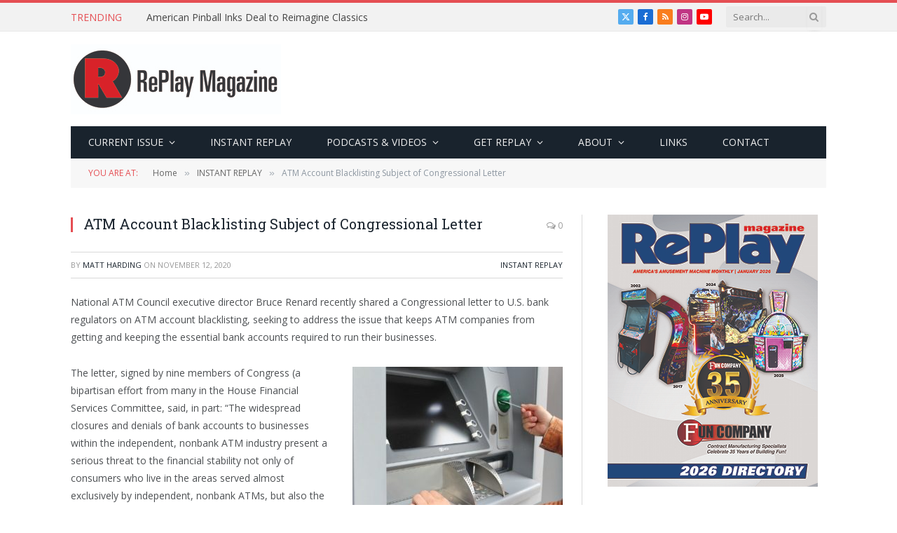

--- FILE ---
content_type: text/html; charset=UTF-8
request_url: https://www.replaymag.com/atm-account-blacklisting-subject-of-congressional-letter/
body_size: 21518
content:

<!DOCTYPE html>
<html lang="en-US" class="s-light site-s-light">

<head>

	<meta charset="UTF-8" />
	<meta name="viewport" content="width=device-width, initial-scale=1" />
	<script type="text/javascript">
/* <![CDATA[ */
(()=>{var e={};e.g=function(){if("object"==typeof globalThis)return globalThis;try{return this||new Function("return this")()}catch(e){if("object"==typeof window)return window}}(),function({ampUrl:n,isCustomizePreview:t,isAmpDevMode:r,noampQueryVarName:o,noampQueryVarValue:s,disabledStorageKey:i,mobileUserAgents:a,regexRegex:c}){if("undefined"==typeof sessionStorage)return;const d=new RegExp(c);if(!a.some((e=>{const n=e.match(d);return!(!n||!new RegExp(n[1],n[2]).test(navigator.userAgent))||navigator.userAgent.includes(e)})))return;e.g.addEventListener("DOMContentLoaded",(()=>{const e=document.getElementById("amp-mobile-version-switcher");if(!e)return;e.hidden=!1;const n=e.querySelector("a[href]");n&&n.addEventListener("click",(()=>{sessionStorage.removeItem(i)}))}));const g=r&&["paired-browsing-non-amp","paired-browsing-amp"].includes(window.name);if(sessionStorage.getItem(i)||t||g)return;const u=new URL(location.href),m=new URL(n);m.hash=u.hash,u.searchParams.has(o)&&s===u.searchParams.get(o)?sessionStorage.setItem(i,"1"):m.href!==u.href&&(window.stop(),location.replace(m.href))}({"ampUrl":"https:\/\/www.replaymag.com\/atm-account-blacklisting-subject-of-congressional-letter\/?amp=1","noampQueryVarName":"noamp","noampQueryVarValue":"mobile","disabledStorageKey":"amp_mobile_redirect_disabled","mobileUserAgents":["Mobile","Android","Silk\/","Kindle","BlackBerry","Opera Mini","Opera Mobi"],"regexRegex":"^\\\/((?:.|\\n)+)\\\/([i]*)$","isCustomizePreview":false,"isAmpDevMode":false})})();
/* ]]> */
</script>
<title>ATM Account Blacklisting Subject of Congressional Letter &#8211; RePlay Magazine</title><link rel="preload" as="font" href="https://www.replaymag.com/wp-content/themes/smart-mag/css/icons/fonts/ts-icons.woff2?v3.2" type="font/woff2" crossorigin="anonymous" />
<meta name='robots' content='max-image-preview:large' />
	<style>img:is([sizes="auto" i], [sizes^="auto," i]) { contain-intrinsic-size: 3000px 1500px }</style>
	<link rel='dns-prefetch' href='//fonts.googleapis.com' />
<link rel="alternate" type="application/rss+xml" title="RePlay Magazine &raquo; Feed" href="https://www.replaymag.com/feed/" />
<link rel="alternate" type="application/rss+xml" title="RePlay Magazine &raquo; Comments Feed" href="https://www.replaymag.com/comments/feed/" />
<link rel="alternate" type="application/rss+xml" title="RePlay Magazine &raquo; ATM Account Blacklisting Subject of Congressional Letter Comments Feed" href="https://www.replaymag.com/atm-account-blacklisting-subject-of-congressional-letter/feed/" />
		<!-- This site uses the Google Analytics by ExactMetrics plugin v8.11.1 - Using Analytics tracking - https://www.exactmetrics.com/ -->
							<script src="//www.googletagmanager.com/gtag/js?id=G-0002BV9F8L"  data-cfasync="false" data-wpfc-render="false" type="text/javascript" async></script>
			<script data-cfasync="false" data-wpfc-render="false" type="text/javascript">
				var em_version = '8.11.1';
				var em_track_user = true;
				var em_no_track_reason = '';
								var ExactMetricsDefaultLocations = {"page_location":"https:\/\/www.replaymag.com\/atm-account-blacklisting-subject-of-congressional-letter\/"};
								ExactMetricsDefaultLocations.page_location = window.location.href;
								if ( typeof ExactMetricsPrivacyGuardFilter === 'function' ) {
					var ExactMetricsLocations = (typeof ExactMetricsExcludeQuery === 'object') ? ExactMetricsPrivacyGuardFilter( ExactMetricsExcludeQuery ) : ExactMetricsPrivacyGuardFilter( ExactMetricsDefaultLocations );
				} else {
					var ExactMetricsLocations = (typeof ExactMetricsExcludeQuery === 'object') ? ExactMetricsExcludeQuery : ExactMetricsDefaultLocations;
				}

								var disableStrs = [
										'ga-disable-G-0002BV9F8L',
									];

				/* Function to detect opted out users */
				function __gtagTrackerIsOptedOut() {
					for (var index = 0; index < disableStrs.length; index++) {
						if (document.cookie.indexOf(disableStrs[index] + '=true') > -1) {
							return true;
						}
					}

					return false;
				}

				/* Disable tracking if the opt-out cookie exists. */
				if (__gtagTrackerIsOptedOut()) {
					for (var index = 0; index < disableStrs.length; index++) {
						window[disableStrs[index]] = true;
					}
				}

				/* Opt-out function */
				function __gtagTrackerOptout() {
					for (var index = 0; index < disableStrs.length; index++) {
						document.cookie = disableStrs[index] + '=true; expires=Thu, 31 Dec 2099 23:59:59 UTC; path=/';
						window[disableStrs[index]] = true;
					}
				}

				if ('undefined' === typeof gaOptout) {
					function gaOptout() {
						__gtagTrackerOptout();
					}
				}
								window.dataLayer = window.dataLayer || [];

				window.ExactMetricsDualTracker = {
					helpers: {},
					trackers: {},
				};
				if (em_track_user) {
					function __gtagDataLayer() {
						dataLayer.push(arguments);
					}

					function __gtagTracker(type, name, parameters) {
						if (!parameters) {
							parameters = {};
						}

						if (parameters.send_to) {
							__gtagDataLayer.apply(null, arguments);
							return;
						}

						if (type === 'event') {
														parameters.send_to = exactmetrics_frontend.v4_id;
							var hookName = name;
							if (typeof parameters['event_category'] !== 'undefined') {
								hookName = parameters['event_category'] + ':' + name;
							}

							if (typeof ExactMetricsDualTracker.trackers[hookName] !== 'undefined') {
								ExactMetricsDualTracker.trackers[hookName](parameters);
							} else {
								__gtagDataLayer('event', name, parameters);
							}
							
						} else {
							__gtagDataLayer.apply(null, arguments);
						}
					}

					__gtagTracker('js', new Date());
					__gtagTracker('set', {
						'developer_id.dNDMyYj': true,
											});
					if ( ExactMetricsLocations.page_location ) {
						__gtagTracker('set', ExactMetricsLocations);
					}
										__gtagTracker('config', 'G-0002BV9F8L', {"use_amp_client_id":"true","forceSSL":"true","link_attribution":"true","tags":"ATM,ATM Accounts,NAC,National ATM Council,NATMC","page_path":location.pathname + location.search + location.hash} );
										window.gtag = __gtagTracker;										(function () {
						/* https://developers.google.com/analytics/devguides/collection/analyticsjs/ */
						/* ga and __gaTracker compatibility shim. */
						var noopfn = function () {
							return null;
						};
						var newtracker = function () {
							return new Tracker();
						};
						var Tracker = function () {
							return null;
						};
						var p = Tracker.prototype;
						p.get = noopfn;
						p.set = noopfn;
						p.send = function () {
							var args = Array.prototype.slice.call(arguments);
							args.unshift('send');
							__gaTracker.apply(null, args);
						};
						var __gaTracker = function () {
							var len = arguments.length;
							if (len === 0) {
								return;
							}
							var f = arguments[len - 1];
							if (typeof f !== 'object' || f === null || typeof f.hitCallback !== 'function') {
								if ('send' === arguments[0]) {
									var hitConverted, hitObject = false, action;
									if ('event' === arguments[1]) {
										if ('undefined' !== typeof arguments[3]) {
											hitObject = {
												'eventAction': arguments[3],
												'eventCategory': arguments[2],
												'eventLabel': arguments[4],
												'value': arguments[5] ? arguments[5] : 1,
											}
										}
									}
									if ('pageview' === arguments[1]) {
										if ('undefined' !== typeof arguments[2]) {
											hitObject = {
												'eventAction': 'page_view',
												'page_path': arguments[2],
											}
										}
									}
									if (typeof arguments[2] === 'object') {
										hitObject = arguments[2];
									}
									if (typeof arguments[5] === 'object') {
										Object.assign(hitObject, arguments[5]);
									}
									if ('undefined' !== typeof arguments[1].hitType) {
										hitObject = arguments[1];
										if ('pageview' === hitObject.hitType) {
											hitObject.eventAction = 'page_view';
										}
									}
									if (hitObject) {
										action = 'timing' === arguments[1].hitType ? 'timing_complete' : hitObject.eventAction;
										hitConverted = mapArgs(hitObject);
										__gtagTracker('event', action, hitConverted);
									}
								}
								return;
							}

							function mapArgs(args) {
								var arg, hit = {};
								var gaMap = {
									'eventCategory': 'event_category',
									'eventAction': 'event_action',
									'eventLabel': 'event_label',
									'eventValue': 'event_value',
									'nonInteraction': 'non_interaction',
									'timingCategory': 'event_category',
									'timingVar': 'name',
									'timingValue': 'value',
									'timingLabel': 'event_label',
									'page': 'page_path',
									'location': 'page_location',
									'title': 'page_title',
									'referrer' : 'page_referrer',
								};
								for (arg in args) {
																		if (!(!args.hasOwnProperty(arg) || !gaMap.hasOwnProperty(arg))) {
										hit[gaMap[arg]] = args[arg];
									} else {
										hit[arg] = args[arg];
									}
								}
								return hit;
							}

							try {
								f.hitCallback();
							} catch (ex) {
							}
						};
						__gaTracker.create = newtracker;
						__gaTracker.getByName = newtracker;
						__gaTracker.getAll = function () {
							return [];
						};
						__gaTracker.remove = noopfn;
						__gaTracker.loaded = true;
						window['__gaTracker'] = __gaTracker;
					})();
									} else {
										console.log("");
					(function () {
						function __gtagTracker() {
							return null;
						}

						window['__gtagTracker'] = __gtagTracker;
						window['gtag'] = __gtagTracker;
					})();
									}
			</script>
							<!-- / Google Analytics by ExactMetrics -->
		<script type="text/javascript">
/* <![CDATA[ */
window._wpemojiSettings = {"baseUrl":"https:\/\/s.w.org\/images\/core\/emoji\/16.0.1\/72x72\/","ext":".png","svgUrl":"https:\/\/s.w.org\/images\/core\/emoji\/16.0.1\/svg\/","svgExt":".svg","source":{"concatemoji":"https:\/\/www.replaymag.com\/wp-includes\/js\/wp-emoji-release.min.js?ver=6.8.3"}};
/*! This file is auto-generated */
!function(s,n){var o,i,e;function c(e){try{var t={supportTests:e,timestamp:(new Date).valueOf()};sessionStorage.setItem(o,JSON.stringify(t))}catch(e){}}function p(e,t,n){e.clearRect(0,0,e.canvas.width,e.canvas.height),e.fillText(t,0,0);var t=new Uint32Array(e.getImageData(0,0,e.canvas.width,e.canvas.height).data),a=(e.clearRect(0,0,e.canvas.width,e.canvas.height),e.fillText(n,0,0),new Uint32Array(e.getImageData(0,0,e.canvas.width,e.canvas.height).data));return t.every(function(e,t){return e===a[t]})}function u(e,t){e.clearRect(0,0,e.canvas.width,e.canvas.height),e.fillText(t,0,0);for(var n=e.getImageData(16,16,1,1),a=0;a<n.data.length;a++)if(0!==n.data[a])return!1;return!0}function f(e,t,n,a){switch(t){case"flag":return n(e,"\ud83c\udff3\ufe0f\u200d\u26a7\ufe0f","\ud83c\udff3\ufe0f\u200b\u26a7\ufe0f")?!1:!n(e,"\ud83c\udde8\ud83c\uddf6","\ud83c\udde8\u200b\ud83c\uddf6")&&!n(e,"\ud83c\udff4\udb40\udc67\udb40\udc62\udb40\udc65\udb40\udc6e\udb40\udc67\udb40\udc7f","\ud83c\udff4\u200b\udb40\udc67\u200b\udb40\udc62\u200b\udb40\udc65\u200b\udb40\udc6e\u200b\udb40\udc67\u200b\udb40\udc7f");case"emoji":return!a(e,"\ud83e\udedf")}return!1}function g(e,t,n,a){var r="undefined"!=typeof WorkerGlobalScope&&self instanceof WorkerGlobalScope?new OffscreenCanvas(300,150):s.createElement("canvas"),o=r.getContext("2d",{willReadFrequently:!0}),i=(o.textBaseline="top",o.font="600 32px Arial",{});return e.forEach(function(e){i[e]=t(o,e,n,a)}),i}function t(e){var t=s.createElement("script");t.src=e,t.defer=!0,s.head.appendChild(t)}"undefined"!=typeof Promise&&(o="wpEmojiSettingsSupports",i=["flag","emoji"],n.supports={everything:!0,everythingExceptFlag:!0},e=new Promise(function(e){s.addEventListener("DOMContentLoaded",e,{once:!0})}),new Promise(function(t){var n=function(){try{var e=JSON.parse(sessionStorage.getItem(o));if("object"==typeof e&&"number"==typeof e.timestamp&&(new Date).valueOf()<e.timestamp+604800&&"object"==typeof e.supportTests)return e.supportTests}catch(e){}return null}();if(!n){if("undefined"!=typeof Worker&&"undefined"!=typeof OffscreenCanvas&&"undefined"!=typeof URL&&URL.createObjectURL&&"undefined"!=typeof Blob)try{var e="postMessage("+g.toString()+"("+[JSON.stringify(i),f.toString(),p.toString(),u.toString()].join(",")+"));",a=new Blob([e],{type:"text/javascript"}),r=new Worker(URL.createObjectURL(a),{name:"wpTestEmojiSupports"});return void(r.onmessage=function(e){c(n=e.data),r.terminate(),t(n)})}catch(e){}c(n=g(i,f,p,u))}t(n)}).then(function(e){for(var t in e)n.supports[t]=e[t],n.supports.everything=n.supports.everything&&n.supports[t],"flag"!==t&&(n.supports.everythingExceptFlag=n.supports.everythingExceptFlag&&n.supports[t]);n.supports.everythingExceptFlag=n.supports.everythingExceptFlag&&!n.supports.flag,n.DOMReady=!1,n.readyCallback=function(){n.DOMReady=!0}}).then(function(){return e}).then(function(){var e;n.supports.everything||(n.readyCallback(),(e=n.source||{}).concatemoji?t(e.concatemoji):e.wpemoji&&e.twemoji&&(t(e.twemoji),t(e.wpemoji)))}))}((window,document),window._wpemojiSettings);
/* ]]> */
</script>
<style id='wp-emoji-styles-inline-css' type='text/css'>

	img.wp-smiley, img.emoji {
		display: inline !important;
		border: none !important;
		box-shadow: none !important;
		height: 1em !important;
		width: 1em !important;
		margin: 0 0.07em !important;
		vertical-align: -0.1em !important;
		background: none !important;
		padding: 0 !important;
	}
</style>
<link rel='stylesheet' id='wp-block-library-css' href='https://www.replaymag.com/wp-includes/css/dist/block-library/style.min.css?ver=6.8.3' type='text/css' media='all' />
<style id='classic-theme-styles-inline-css' type='text/css'>
/*! This file is auto-generated */
.wp-block-button__link{color:#fff;background-color:#32373c;border-radius:9999px;box-shadow:none;text-decoration:none;padding:calc(.667em + 2px) calc(1.333em + 2px);font-size:1.125em}.wp-block-file__button{background:#32373c;color:#fff;text-decoration:none}
</style>
<style id='global-styles-inline-css' type='text/css'>
:root{--wp--preset--aspect-ratio--square: 1;--wp--preset--aspect-ratio--4-3: 4/3;--wp--preset--aspect-ratio--3-4: 3/4;--wp--preset--aspect-ratio--3-2: 3/2;--wp--preset--aspect-ratio--2-3: 2/3;--wp--preset--aspect-ratio--16-9: 16/9;--wp--preset--aspect-ratio--9-16: 9/16;--wp--preset--color--black: #000000;--wp--preset--color--cyan-bluish-gray: #abb8c3;--wp--preset--color--white: #ffffff;--wp--preset--color--pale-pink: #f78da7;--wp--preset--color--vivid-red: #cf2e2e;--wp--preset--color--luminous-vivid-orange: #ff6900;--wp--preset--color--luminous-vivid-amber: #fcb900;--wp--preset--color--light-green-cyan: #7bdcb5;--wp--preset--color--vivid-green-cyan: #00d084;--wp--preset--color--pale-cyan-blue: #8ed1fc;--wp--preset--color--vivid-cyan-blue: #0693e3;--wp--preset--color--vivid-purple: #9b51e0;--wp--preset--gradient--vivid-cyan-blue-to-vivid-purple: linear-gradient(135deg,rgba(6,147,227,1) 0%,rgb(155,81,224) 100%);--wp--preset--gradient--light-green-cyan-to-vivid-green-cyan: linear-gradient(135deg,rgb(122,220,180) 0%,rgb(0,208,130) 100%);--wp--preset--gradient--luminous-vivid-amber-to-luminous-vivid-orange: linear-gradient(135deg,rgba(252,185,0,1) 0%,rgba(255,105,0,1) 100%);--wp--preset--gradient--luminous-vivid-orange-to-vivid-red: linear-gradient(135deg,rgba(255,105,0,1) 0%,rgb(207,46,46) 100%);--wp--preset--gradient--very-light-gray-to-cyan-bluish-gray: linear-gradient(135deg,rgb(238,238,238) 0%,rgb(169,184,195) 100%);--wp--preset--gradient--cool-to-warm-spectrum: linear-gradient(135deg,rgb(74,234,220) 0%,rgb(151,120,209) 20%,rgb(207,42,186) 40%,rgb(238,44,130) 60%,rgb(251,105,98) 80%,rgb(254,248,76) 100%);--wp--preset--gradient--blush-light-purple: linear-gradient(135deg,rgb(255,206,236) 0%,rgb(152,150,240) 100%);--wp--preset--gradient--blush-bordeaux: linear-gradient(135deg,rgb(254,205,165) 0%,rgb(254,45,45) 50%,rgb(107,0,62) 100%);--wp--preset--gradient--luminous-dusk: linear-gradient(135deg,rgb(255,203,112) 0%,rgb(199,81,192) 50%,rgb(65,88,208) 100%);--wp--preset--gradient--pale-ocean: linear-gradient(135deg,rgb(255,245,203) 0%,rgb(182,227,212) 50%,rgb(51,167,181) 100%);--wp--preset--gradient--electric-grass: linear-gradient(135deg,rgb(202,248,128) 0%,rgb(113,206,126) 100%);--wp--preset--gradient--midnight: linear-gradient(135deg,rgb(2,3,129) 0%,rgb(40,116,252) 100%);--wp--preset--font-size--small: 13px;--wp--preset--font-size--medium: 20px;--wp--preset--font-size--large: 36px;--wp--preset--font-size--x-large: 42px;--wp--preset--spacing--20: 0.44rem;--wp--preset--spacing--30: 0.67rem;--wp--preset--spacing--40: 1rem;--wp--preset--spacing--50: 1.5rem;--wp--preset--spacing--60: 2.25rem;--wp--preset--spacing--70: 3.38rem;--wp--preset--spacing--80: 5.06rem;--wp--preset--shadow--natural: 6px 6px 9px rgba(0, 0, 0, 0.2);--wp--preset--shadow--deep: 12px 12px 50px rgba(0, 0, 0, 0.4);--wp--preset--shadow--sharp: 6px 6px 0px rgba(0, 0, 0, 0.2);--wp--preset--shadow--outlined: 6px 6px 0px -3px rgba(255, 255, 255, 1), 6px 6px rgba(0, 0, 0, 1);--wp--preset--shadow--crisp: 6px 6px 0px rgba(0, 0, 0, 1);}:where(.is-layout-flex){gap: 0.5em;}:where(.is-layout-grid){gap: 0.5em;}body .is-layout-flex{display: flex;}.is-layout-flex{flex-wrap: wrap;align-items: center;}.is-layout-flex > :is(*, div){margin: 0;}body .is-layout-grid{display: grid;}.is-layout-grid > :is(*, div){margin: 0;}:where(.wp-block-columns.is-layout-flex){gap: 2em;}:where(.wp-block-columns.is-layout-grid){gap: 2em;}:where(.wp-block-post-template.is-layout-flex){gap: 1.25em;}:where(.wp-block-post-template.is-layout-grid){gap: 1.25em;}.has-black-color{color: var(--wp--preset--color--black) !important;}.has-cyan-bluish-gray-color{color: var(--wp--preset--color--cyan-bluish-gray) !important;}.has-white-color{color: var(--wp--preset--color--white) !important;}.has-pale-pink-color{color: var(--wp--preset--color--pale-pink) !important;}.has-vivid-red-color{color: var(--wp--preset--color--vivid-red) !important;}.has-luminous-vivid-orange-color{color: var(--wp--preset--color--luminous-vivid-orange) !important;}.has-luminous-vivid-amber-color{color: var(--wp--preset--color--luminous-vivid-amber) !important;}.has-light-green-cyan-color{color: var(--wp--preset--color--light-green-cyan) !important;}.has-vivid-green-cyan-color{color: var(--wp--preset--color--vivid-green-cyan) !important;}.has-pale-cyan-blue-color{color: var(--wp--preset--color--pale-cyan-blue) !important;}.has-vivid-cyan-blue-color{color: var(--wp--preset--color--vivid-cyan-blue) !important;}.has-vivid-purple-color{color: var(--wp--preset--color--vivid-purple) !important;}.has-black-background-color{background-color: var(--wp--preset--color--black) !important;}.has-cyan-bluish-gray-background-color{background-color: var(--wp--preset--color--cyan-bluish-gray) !important;}.has-white-background-color{background-color: var(--wp--preset--color--white) !important;}.has-pale-pink-background-color{background-color: var(--wp--preset--color--pale-pink) !important;}.has-vivid-red-background-color{background-color: var(--wp--preset--color--vivid-red) !important;}.has-luminous-vivid-orange-background-color{background-color: var(--wp--preset--color--luminous-vivid-orange) !important;}.has-luminous-vivid-amber-background-color{background-color: var(--wp--preset--color--luminous-vivid-amber) !important;}.has-light-green-cyan-background-color{background-color: var(--wp--preset--color--light-green-cyan) !important;}.has-vivid-green-cyan-background-color{background-color: var(--wp--preset--color--vivid-green-cyan) !important;}.has-pale-cyan-blue-background-color{background-color: var(--wp--preset--color--pale-cyan-blue) !important;}.has-vivid-cyan-blue-background-color{background-color: var(--wp--preset--color--vivid-cyan-blue) !important;}.has-vivid-purple-background-color{background-color: var(--wp--preset--color--vivid-purple) !important;}.has-black-border-color{border-color: var(--wp--preset--color--black) !important;}.has-cyan-bluish-gray-border-color{border-color: var(--wp--preset--color--cyan-bluish-gray) !important;}.has-white-border-color{border-color: var(--wp--preset--color--white) !important;}.has-pale-pink-border-color{border-color: var(--wp--preset--color--pale-pink) !important;}.has-vivid-red-border-color{border-color: var(--wp--preset--color--vivid-red) !important;}.has-luminous-vivid-orange-border-color{border-color: var(--wp--preset--color--luminous-vivid-orange) !important;}.has-luminous-vivid-amber-border-color{border-color: var(--wp--preset--color--luminous-vivid-amber) !important;}.has-light-green-cyan-border-color{border-color: var(--wp--preset--color--light-green-cyan) !important;}.has-vivid-green-cyan-border-color{border-color: var(--wp--preset--color--vivid-green-cyan) !important;}.has-pale-cyan-blue-border-color{border-color: var(--wp--preset--color--pale-cyan-blue) !important;}.has-vivid-cyan-blue-border-color{border-color: var(--wp--preset--color--vivid-cyan-blue) !important;}.has-vivid-purple-border-color{border-color: var(--wp--preset--color--vivid-purple) !important;}.has-vivid-cyan-blue-to-vivid-purple-gradient-background{background: var(--wp--preset--gradient--vivid-cyan-blue-to-vivid-purple) !important;}.has-light-green-cyan-to-vivid-green-cyan-gradient-background{background: var(--wp--preset--gradient--light-green-cyan-to-vivid-green-cyan) !important;}.has-luminous-vivid-amber-to-luminous-vivid-orange-gradient-background{background: var(--wp--preset--gradient--luminous-vivid-amber-to-luminous-vivid-orange) !important;}.has-luminous-vivid-orange-to-vivid-red-gradient-background{background: var(--wp--preset--gradient--luminous-vivid-orange-to-vivid-red) !important;}.has-very-light-gray-to-cyan-bluish-gray-gradient-background{background: var(--wp--preset--gradient--very-light-gray-to-cyan-bluish-gray) !important;}.has-cool-to-warm-spectrum-gradient-background{background: var(--wp--preset--gradient--cool-to-warm-spectrum) !important;}.has-blush-light-purple-gradient-background{background: var(--wp--preset--gradient--blush-light-purple) !important;}.has-blush-bordeaux-gradient-background{background: var(--wp--preset--gradient--blush-bordeaux) !important;}.has-luminous-dusk-gradient-background{background: var(--wp--preset--gradient--luminous-dusk) !important;}.has-pale-ocean-gradient-background{background: var(--wp--preset--gradient--pale-ocean) !important;}.has-electric-grass-gradient-background{background: var(--wp--preset--gradient--electric-grass) !important;}.has-midnight-gradient-background{background: var(--wp--preset--gradient--midnight) !important;}.has-small-font-size{font-size: var(--wp--preset--font-size--small) !important;}.has-medium-font-size{font-size: var(--wp--preset--font-size--medium) !important;}.has-large-font-size{font-size: var(--wp--preset--font-size--large) !important;}.has-x-large-font-size{font-size: var(--wp--preset--font-size--x-large) !important;}
:where(.wp-block-post-template.is-layout-flex){gap: 1.25em;}:where(.wp-block-post-template.is-layout-grid){gap: 1.25em;}
:where(.wp-block-columns.is-layout-flex){gap: 2em;}:where(.wp-block-columns.is-layout-grid){gap: 2em;}
:root :where(.wp-block-pullquote){font-size: 1.5em;line-height: 1.6;}
</style>
<link rel='stylesheet' id='smartmag-core-css' href='https://www.replaymag.com/wp-content/themes/smart-mag/style.css?ver=10.3.0' type='text/css' media='all' />
<link crossorigin="anonymous" rel='stylesheet' id='smartmag-fonts-css' href='https://fonts.googleapis.com/css?family=Open+Sans%3A400%2C400i%2C600%2C700%7CRoboto+Slab%3A400%2C500' type='text/css' media='all' />
<link rel='stylesheet' id='smartmag-magnific-popup-css' href='https://www.replaymag.com/wp-content/themes/smart-mag/css/lightbox.css?ver=10.3.0' type='text/css' media='all' />
<link rel='stylesheet' id='font-awesome4-css' href='https://www.replaymag.com/wp-content/themes/smart-mag/css/fontawesome/css/font-awesome.min.css?ver=10.3.0' type='text/css' media='all' />
<link rel='stylesheet' id='smartmag-icons-css' href='https://www.replaymag.com/wp-content/themes/smart-mag/css/icons/icons.css?ver=10.3.0' type='text/css' media='all' />
<link rel='stylesheet' id='smartmag-skin-css' href='https://www.replaymag.com/wp-content/themes/smart-mag/css/skin-classic.css?ver=10.3.0' type='text/css' media='all' />
<style id='smartmag-skin-inline-css' type='text/css'>
:root { --c-main: #e54e53;
--c-main-rgb: 229,78,83;
--main-width: 1078px; }
.smart-head-mobile .smart-head-mid { border-top-width: 3px; }
.loop-grid .ratio-is-custom { padding-bottom: calc(100% / 1.88); }
.loop-list .ratio-is-custom { padding-bottom: calc(100% / 1.88); }
.list-post { --list-p-media-width: 40%; --list-p-media-max-width: 85%; }
.list-post .media:not(i) { --list-p-media-max-width: 40%; }
.loop-small .ratio-is-custom { padding-bottom: calc(100% / 1.149); }
.loop-small .media:not(i) { max-width: 75px; }
.single .featured .ratio-is-custom { padding-bottom: calc(100% / 2); }


.term-color-106 { --c-main: #dd3333; }
.navigation .menu-cat-106 { --c-term: #dd3333; }


.term-color-3 { --c-main: #32742c; }
.navigation .menu-cat-3 { --c-term: #32742c; }

</style>
<link rel='stylesheet' id='smartmag-legacy-sc-css' href='https://www.replaymag.com/wp-content/themes/smart-mag/css/legacy-shortcodes.css?ver=10.3.0' type='text/css' media='all' />
<script type="text/javascript" id="smartmag-lazy-inline-js-after">
/* <![CDATA[ */
/**
 * @copyright ThemeSphere
 * @preserve
 */
var BunyadLazy={};BunyadLazy.load=function(){function a(e,n){var t={};e.dataset.bgset&&e.dataset.sizes?(t.sizes=e.dataset.sizes,t.srcset=e.dataset.bgset):t.src=e.dataset.bgsrc,function(t){var a=t.dataset.ratio;if(0<a){const e=t.parentElement;if(e.classList.contains("media-ratio")){const n=e.style;n.getPropertyValue("--a-ratio")||(n.paddingBottom=100/a+"%")}}}(e);var a,o=document.createElement("img");for(a in o.onload=function(){var t="url('"+(o.currentSrc||o.src)+"')",a=e.style;a.backgroundImage!==t&&requestAnimationFrame(()=>{a.backgroundImage=t,n&&n()}),o.onload=null,o.onerror=null,o=null},o.onerror=o.onload,t)o.setAttribute(a,t[a]);o&&o.complete&&0<o.naturalWidth&&o.onload&&o.onload()}function e(t){t.dataset.loaded||a(t,()=>{document.dispatchEvent(new Event("lazyloaded")),t.dataset.loaded=1})}function n(t){"complete"===document.readyState?t():window.addEventListener("load",t)}return{initEarly:function(){var t,a=()=>{document.querySelectorAll(".img.bg-cover:not(.lazyload)").forEach(e)};"complete"!==document.readyState?(t=setInterval(a,150),n(()=>{a(),clearInterval(t)})):a()},callOnLoad:n,initBgImages:function(t){t&&n(()=>{document.querySelectorAll(".img.bg-cover").forEach(e)})},bgLoad:a}}(),BunyadLazy.load.initEarly();
/* ]]> */
</script>
<script type="text/javascript" src="https://www.replaymag.com/wp-content/plugins/exactmetrics-premium/assets/js/frontend-gtag.min.js?ver=8.11.1" id="exactmetrics-frontend-script-js" async="async" data-wp-strategy="async"></script>
<script data-cfasync="false" data-wpfc-render="false" type="text/javascript" id='exactmetrics-frontend-script-js-extra'>/* <![CDATA[ */
var exactmetrics_frontend = {"js_events_tracking":"true","download_extensions":"zip,mp3,mpeg,pdf,docx,pptx,xlsx,rar","inbound_paths":"[{\"path\":\"\\\/go\\\/\",\"label\":\"affiliate\"},{\"path\":\"\\\/recommend\\\/\",\"label\":\"affiliate\"},{\"path\":\"\\\/out\\\/\",\"label\":\"Affiliate\"}]","home_url":"https:\/\/www.replaymag.com","hash_tracking":"true","v4_id":"G-0002BV9F8L"};/* ]]> */
</script>
<script type="text/javascript" src="https://www.replaymag.com/wp-includes/js/jquery/jquery.min.js?ver=3.7.1" id="jquery-core-js"></script>
<script type="text/javascript" src="https://www.replaymag.com/wp-includes/js/jquery/jquery-migrate.min.js?ver=3.4.1" id="jquery-migrate-js"></script>
<script type="text/javascript" src="//www.replaymag.com/wp-content/plugins/revslider/sr6/assets/js/rbtools.min.js?ver=6.7.40" async id="tp-tools-js"></script>
<script type="text/javascript" src="//www.replaymag.com/wp-content/plugins/revslider/sr6/assets/js/rs6.min.js?ver=6.7.40" async id="revmin-js"></script>
<script type="text/javascript" src="https://www.replaymag.com/wp-content/plugins/wp-retina-2x/app/picturefill.min.js?ver=1765892399" id="wr2x-picturefill-js-js"></script>
<script type="text/javascript" id="smartmag-theme-js-extra">
/* <![CDATA[ */
var Bunyad = {"ajaxurl":"https:\/\/www.replaymag.com\/wp-admin\/admin-ajax.php"};
/* ]]> */
</script>
<script type="text/javascript" src="https://www.replaymag.com/wp-content/themes/smart-mag/js/theme.js?ver=10.3.0" id="smartmag-theme-js"></script>
<script type="text/javascript" src="https://www.replaymag.com/wp-content/themes/smart-mag/js/legacy-shortcodes.js?ver=10.3.0" id="smartmag-legacy-sc-js"></script>
<link rel="https://api.w.org/" href="https://www.replaymag.com/wp-json/" /><link rel="alternate" title="JSON" type="application/json" href="https://www.replaymag.com/wp-json/wp/v2/posts/16284" /><link rel="EditURI" type="application/rsd+xml" title="RSD" href="https://www.replaymag.com/xmlrpc.php?rsd" />
<link rel="canonical" href="https://www.replaymag.com/atm-account-blacklisting-subject-of-congressional-letter/" />
<link rel='shortlink' href='https://www.replaymag.com/?p=16284' />
<link rel="alternate" title="oEmbed (JSON)" type="application/json+oembed" href="https://www.replaymag.com/wp-json/oembed/1.0/embed?url=https%3A%2F%2Fwww.replaymag.com%2Fatm-account-blacklisting-subject-of-congressional-letter%2F" />
<link rel="alternate" title="oEmbed (XML)" type="text/xml+oembed" href="https://www.replaymag.com/wp-json/oembed/1.0/embed?url=https%3A%2F%2Fwww.replaymag.com%2Fatm-account-blacklisting-subject-of-congressional-letter%2F&#038;format=xml" />
<script>
jQuery.browser = {};
(function () {
    jQuery.browser.msie = false;
    jQuery.browser.version = 0;
    if (navigator.userAgent.match(/MSIE ([0-9]+)\./)) {
        jQuery.browser.msie = true;
        jQuery.browser.version = RegExp.$1;
    }
})();

</script><link rel="alternate" type="text/html" media="only screen and (max-width: 640px)" href="https://www.replaymag.com/atm-account-blacklisting-subject-of-congressional-letter/?amp=1">
		<script>
		var BunyadSchemeKey = 'bunyad-scheme';
		(() => {
			const d = document.documentElement;
			const c = d.classList;
			var scheme = localStorage.getItem(BunyadSchemeKey);
			
			if (scheme) {
				d.dataset.origClass = c;
				scheme === 'dark' ? c.remove('s-light', 'site-s-light') : c.remove('s-dark', 'site-s-dark');
				c.add('site-s-' + scheme, 's-' + scheme);
			}
		})();
		</script>
		<meta name="generator" content="Elementor 3.34.3; features: e_font_icon_svg, additional_custom_breakpoints; settings: css_print_method-external, google_font-enabled, font_display-swap">
	<meta name="amp-google-client-id-api" content="googleanalytics">
	<meta name="exactmetrics-version" content="8.11.1">
	<meta name="exactmetrics-amp-version" content="1.3.1">
			<meta name="exactmetrics-tracking-user" content="true">
				<style>
				.e-con.e-parent:nth-of-type(n+4):not(.e-lazyloaded):not(.e-no-lazyload),
				.e-con.e-parent:nth-of-type(n+4):not(.e-lazyloaded):not(.e-no-lazyload) * {
					background-image: none !important;
				}
				@media screen and (max-height: 1024px) {
					.e-con.e-parent:nth-of-type(n+3):not(.e-lazyloaded):not(.e-no-lazyload),
					.e-con.e-parent:nth-of-type(n+3):not(.e-lazyloaded):not(.e-no-lazyload) * {
						background-image: none !important;
					}
				}
				@media screen and (max-height: 640px) {
					.e-con.e-parent:nth-of-type(n+2):not(.e-lazyloaded):not(.e-no-lazyload),
					.e-con.e-parent:nth-of-type(n+2):not(.e-lazyloaded):not(.e-no-lazyload) * {
						background-image: none !important;
					}
				}
			</style>
			<link rel="amphtml" href="https://www.replaymag.com/atm-account-blacklisting-subject-of-congressional-letter/?amp=1"><style>#amp-mobile-version-switcher{left:0;position:absolute;width:100%;z-index:100}#amp-mobile-version-switcher>a{background-color:#444;border:0;color:#eaeaea;display:block;font-family:-apple-system,BlinkMacSystemFont,Segoe UI,Roboto,Oxygen-Sans,Ubuntu,Cantarell,Helvetica Neue,sans-serif;font-size:16px;font-weight:600;padding:15px 0;text-align:center;-webkit-text-decoration:none;text-decoration:none}#amp-mobile-version-switcher>a:active,#amp-mobile-version-switcher>a:focus,#amp-mobile-version-switcher>a:hover{-webkit-text-decoration:underline;text-decoration:underline}</style><meta name="generator" content="Powered by Slider Revolution 6.7.40 - responsive, Mobile-Friendly Slider Plugin for WordPress with comfortable drag and drop interface." />
<link rel="icon" href="https://www.replaymag.com/wp-content/uploads/2016/02/cropped-RePlayLogoForTopOfHomePage-32x32.jpg" sizes="32x32" />
<link rel="icon" href="https://www.replaymag.com/wp-content/uploads/2016/02/cropped-RePlayLogoForTopOfHomePage-192x192.jpg" sizes="192x192" />
<link rel="apple-touch-icon" href="https://www.replaymag.com/wp-content/uploads/2016/02/cropped-RePlayLogoForTopOfHomePage-180x180.jpg" />
<meta name="msapplication-TileImage" content="https://www.replaymag.com/wp-content/uploads/2016/02/cropped-RePlayLogoForTopOfHomePage-270x270.jpg" />
<script>function setREVStartSize(e){
			//window.requestAnimationFrame(function() {
				window.RSIW = window.RSIW===undefined ? window.innerWidth : window.RSIW;
				window.RSIH = window.RSIH===undefined ? window.innerHeight : window.RSIH;
				try {
					var pw = document.getElementById(e.c).parentNode.offsetWidth,
						newh;
					pw = pw===0 || isNaN(pw) || (e.l=="fullwidth" || e.layout=="fullwidth") ? window.RSIW : pw;
					e.tabw = e.tabw===undefined ? 0 : parseInt(e.tabw);
					e.thumbw = e.thumbw===undefined ? 0 : parseInt(e.thumbw);
					e.tabh = e.tabh===undefined ? 0 : parseInt(e.tabh);
					e.thumbh = e.thumbh===undefined ? 0 : parseInt(e.thumbh);
					e.tabhide = e.tabhide===undefined ? 0 : parseInt(e.tabhide);
					e.thumbhide = e.thumbhide===undefined ? 0 : parseInt(e.thumbhide);
					e.mh = e.mh===undefined || e.mh=="" || e.mh==="auto" ? 0 : parseInt(e.mh,0);
					if(e.layout==="fullscreen" || e.l==="fullscreen")
						newh = Math.max(e.mh,window.RSIH);
					else{
						e.gw = Array.isArray(e.gw) ? e.gw : [e.gw];
						for (var i in e.rl) if (e.gw[i]===undefined || e.gw[i]===0) e.gw[i] = e.gw[i-1];
						e.gh = e.el===undefined || e.el==="" || (Array.isArray(e.el) && e.el.length==0)? e.gh : e.el;
						e.gh = Array.isArray(e.gh) ? e.gh : [e.gh];
						for (var i in e.rl) if (e.gh[i]===undefined || e.gh[i]===0) e.gh[i] = e.gh[i-1];
											
						var nl = new Array(e.rl.length),
							ix = 0,
							sl;
						e.tabw = e.tabhide>=pw ? 0 : e.tabw;
						e.thumbw = e.thumbhide>=pw ? 0 : e.thumbw;
						e.tabh = e.tabhide>=pw ? 0 : e.tabh;
						e.thumbh = e.thumbhide>=pw ? 0 : e.thumbh;
						for (var i in e.rl) nl[i] = e.rl[i]<window.RSIW ? 0 : e.rl[i];
						sl = nl[0];
						for (var i in nl) if (sl>nl[i] && nl[i]>0) { sl = nl[i]; ix=i;}
						var m = pw>(e.gw[ix]+e.tabw+e.thumbw) ? 1 : (pw-(e.tabw+e.thumbw)) / (e.gw[ix]);
						newh =  (e.gh[ix] * m) + (e.tabh + e.thumbh);
					}
					var el = document.getElementById(e.c);
					if (el!==null && el) el.style.height = newh+"px";
					el = document.getElementById(e.c+"_wrapper");
					if (el!==null && el) {
						el.style.height = newh+"px";
						el.style.display = "block";
					}
				} catch(e){
					console.log("Failure at Presize of Slider:" + e)
				}
			//});
		  };</script>
		<style type="text/css" id="wp-custom-css">
			body.boxed {

background-repeat: no-repeat;
background-attachment: fixed;
background-position: center center;
-webkit-background-size: cover; -moz-background-size: cover;-o-background-size: cover; 
background-size: cover;
background-image: url('http://theme-sphere.com/smart-mag/wp-content/uploads/2014/01/5-4yas-4415263267_3c62eecb99_o.jpg');

}

/* Feedwire, hide replay logo text in footer below logo*/
.inner .logo-text {
	display:none;
}

.ctct-form-defaults {
	padding:0 !important;
}

div.ctct-form-embed form.ctct-form-custom button.ctct-form-button {
	padding:0px;
}		</style>
		

	<!-- Begin Constant Contact Active Forms -->
<script> var _ctct_m = "517aeec581fa505900f2051a3bdf84fd"; </script>
<script id="signupScript" src="//static.ctctcdn.com/js/signup-form-widget/current/signup-form-widget.min.js" async defer></script>
<!-- End Constant Contact Active Forms -->

</head>

<body class="wp-singular post-template-default single single-post postid-16284 single-format-standard wp-theme-smart-mag right-sidebar post-layout-classic post-cat-106 has-lb has-lb-sm ts-img-hov-fade has-sb-sep layout-normal elementor-default elementor-kit-26701">



<div class="main-wrap">

	
<div class="off-canvas-backdrop"></div>
<div class="mobile-menu-container off-canvas s-dark hide-menu-lg" id="off-canvas">

	<div class="off-canvas-head">
		<a href="#" class="close">
			<span class="visuallyhidden">Close Menu</span>
			<i class="tsi tsi-times"></i>
		</a>

		<div class="ts-logo">
					</div>
	</div>

	<div class="off-canvas-content">

		
			<ul id="menu-menu-bar" class="mobile-menu"><li id="menu-item-2700" class="menu-item menu-item-type-taxonomy menu-item-object-category menu-item-has-children menu-item-2700"><a href="https://www.replaymag.com/category/currentissue/">CURRENT ISSUE</a>
<ul class="sub-menu">
	<li id="menu-item-2159" class="menu-item menu-item-type-taxonomy menu-item-object-category menu-item-2159"><a href="https://www.replaymag.com/category/currentissue/cover-story/">Cover Story</a></li>
	<li id="menu-item-9607" class="menu-item menu-item-type-taxonomy menu-item-object-category menu-item-9607"><a href="https://www.replaymag.com/category/currentissue/company-profiles/">Profiles &#8211; Companies, Products &amp; People</a></li>
	<li id="menu-item-2164" class="menu-item menu-item-type-taxonomy menu-item-object-category menu-item-2164"><a href="https://www.replaymag.com/category/currentissue/spotlight-special/">Spotlight Feature</a></li>
	<li id="menu-item-9384" class="menu-item menu-item-type-taxonomy menu-item-object-category menu-item-9384"><a href="https://www.replaymag.com/category/currentissue/vr-spotlight/">VR Spotlight</a></li>
	<li id="menu-item-2163" class="menu-item menu-item-type-taxonomy menu-item-object-category menu-item-2163"><a href="https://www.replaymag.com/category/currentissue/favorites-special-reports/">Favorites &amp; Special Reports</a></li>
	<li id="menu-item-2391" class="menu-item menu-item-type-taxonomy menu-item-object-category menu-item-2391"><a href="https://www.replaymag.com/category/currentissue/bob-cooney-guest-essay/">Bob Cooney Special Reports</a></li>
	<li id="menu-item-2162" class="menu-item menu-item-type-taxonomy menu-item-object-category menu-item-2162"><a href="https://www.replaymag.com/category/currentissue/editorial/">Editorial</a></li>
	<li id="menu-item-2161" class="menu-item menu-item-type-taxonomy menu-item-object-category menu-item-2161"><a href="https://www.replaymag.com/category/currentissue/datebook/">Datebook</a></li>
	<li id="menu-item-2395" class="menu-item menu-item-type-taxonomy menu-item-object-category menu-item-has-children menu-item-2395"><a href="https://www.replaymag.com/category/currentissue/columns/">Columns</a>
	<ul class="sub-menu">
		<li id="menu-item-2167" class="menu-item menu-item-type-taxonomy menu-item-object-category menu-item-2167"><a href="https://www.replaymag.com/category/currentissue/hail-to-the-chief/">Q&amp;A with AMOA</a></li>
		<li id="menu-item-2228" class="menu-item menu-item-type-taxonomy menu-item-object-category menu-item-2228"><a href="https://www.replaymag.com/category/currentissue/aama-on-the-record/">Q&amp;A with AAMA</a></li>
		<li id="menu-item-2393" class="menu-item menu-item-type-taxonomy menu-item-object-category menu-item-2393"><a href="https://www.replaymag.com/category/currentissue/now-trending/">NOW TRENDING by Howard McAuliffe &amp; Nick DiMatteo</a></li>
		<li id="menu-item-2392" class="menu-item menu-item-type-taxonomy menu-item-object-category menu-item-2392"><a href="https://www.replaymag.com/category/currentissue/george-mcauliffe-gameroom-guru/">George McAuliffe&#8217;s GAMEROOM GURU</a></li>
		<li id="menu-item-2390" class="menu-item menu-item-type-taxonomy menu-item-object-category menu-item-2390"><a href="https://www.replaymag.com/category/currentissue/endgame/">Adam Pratt&#8217;s ENDGAME</a></li>
		<li id="menu-item-2229" class="menu-item menu-item-type-taxonomy menu-item-object-category menu-item-2229"><a href="https://www.replaymag.com/category/currentissue/jersey-jack/">Jack Guarnieri&#8217;s JERSEY JACK</a></li>
		<li id="menu-item-2230" class="menu-item menu-item-type-taxonomy menu-item-object-category menu-item-2230"><a href="https://www.replaymag.com/category/currentissue/party-professor/">Beth Standlee&#8217;s PARTY PROFESSOR</a></li>
		<li id="menu-item-27033" class="menu-item menu-item-type-taxonomy menu-item-object-category menu-item-27033"><a href="https://www.replaymag.com/category/currentissue/novaks-notes-with-clint-novak/">NOVAK&#8217;S NOTES by Clint Novak</a></li>
		<li id="menu-item-23144" class="menu-item menu-item-type-taxonomy menu-item-object-category menu-item-23144"><a href="https://www.replaymag.com/category/currentissue/fun-across-america/">FUN ACROSS AMERICA</a></li>
		<li id="menu-item-2166" class="menu-item menu-item-type-taxonomy menu-item-object-category menu-item-2166"><a href="https://www.replaymag.com/category/currentissue/frank-talk/">Frank Seninsky&#8217;s FRANK TALK</a></li>
		<li id="menu-item-2394" class="menu-item menu-item-type-taxonomy menu-item-object-category menu-item-2394"><a href="https://www.replaymag.com/category/currentissue/tom-fricke-redemption-and-the-law/">Tom Fricke&#8217;s REDEMPTION &amp; THE LAW</a></li>
		<li id="menu-item-2558" class="menu-item menu-item-type-taxonomy menu-item-object-category menu-item-2558"><a href="https://www.replaymag.com/category/currentissue/randy-white-guest-essays/">Randy White GUEST ESSAY</a></li>
	</ul>
</li>
</ul>
</li>
<li id="menu-item-2701" class="menu-item menu-item-type-taxonomy menu-item-object-category current-post-ancestor current-menu-parent current-post-parent menu-item-2701"><a href="https://www.replaymag.com/category/instant-replay-news/">INSTANT REPLAY</a></li>
<li id="menu-item-6103" class="menu-item menu-item-type-taxonomy menu-item-object-category menu-item-has-children menu-item-6103"><a href="https://www.replaymag.com/category/podcasts-videos/">PODCASTS &#038; VIDEOS</a>
<ul class="sub-menu">
	<li id="menu-item-26986" class="menu-item menu-item-type-taxonomy menu-item-object-category menu-item-26986"><a href="https://www.replaymag.com/category/podcasts-videos/the-replay-podcast/">The RePlay Podcast</a></li>
	<li id="menu-item-5090" class="menu-item menu-item-type-taxonomy menu-item-object-category menu-item-5090"><a href="https://www.replaymag.com/category/podcasts-videos/machines-myths-legends/">Machines, Myths &amp; Legends</a></li>
	<li id="menu-item-26985" class="menu-item menu-item-type-taxonomy menu-item-object-category menu-item-26985"><a href="https://www.replaymag.com/category/podcasts-videos/podcasts/">Older Audio/Video Archive</a></li>
</ul>
</li>
<li id="menu-item-2211" class="menu-item menu-item-type-post_type menu-item-object-page menu-item-has-children menu-item-2211"><a href="https://www.replaymag.com/get-replay/">GET REPLAY</a>
<ul class="sub-menu">
	<li id="menu-item-2213" class="menu-item menu-item-type-post_type menu-item-object-page menu-item-2213"><a href="https://www.replaymag.com/get-replay/subscriptions/">Subscriptions</a></li>
	<li id="menu-item-2212" class="menu-item menu-item-type-post_type menu-item-object-page menu-item-2212"><a href="https://www.replaymag.com/get-replay/sample-copies/">Sample Copies</a></li>
	<li id="menu-item-2216" class="menu-item menu-item-type-post_type menu-item-object-page menu-item-2216"><a href="https://www.replaymag.com/back-issues/order-2/">Order Back Issues</a></li>
	<li id="menu-item-2215" class="menu-item menu-item-type-post_type menu-item-object-page menu-item-2215"><a href="https://www.replaymag.com/back-issues/index/">Index</a></li>
</ul>
</li>
<li id="menu-item-2217" class="menu-item menu-item-type-post_type menu-item-object-page menu-item-has-children menu-item-2217"><a href="https://www.replaymag.com/about-replay/">ABOUT</a>
<ul class="sub-menu">
	<li id="menu-item-2219" class="menu-item menu-item-type-post_type menu-item-object-page menu-item-2219"><a href="https://www.replaymag.com/about-replay/about-replay-magazine/">About RePlay Magazine</a></li>
	<li id="menu-item-2218" class="menu-item menu-item-type-post_type menu-item-object-page menu-item-2218"><a href="https://www.replaymag.com/about-replay/meet-the-team/">Meet the Team</a></li>
	<li id="menu-item-10605" class="menu-item menu-item-type-post_type menu-item-object-page menu-item-10605"><a href="https://www.replaymag.com/cookie-policy/">Cookie Policy</a></li>
</ul>
</li>
<li id="menu-item-2220" class="menu-item menu-item-type-post_type menu-item-object-page menu-item-2220"><a href="https://www.replaymag.com/industry-links/">LINKS</a></li>
<li id="menu-item-2227" class="menu-item menu-item-type-post_type menu-item-object-page menu-item-2227"><a href="https://www.replaymag.com/contact/">CONTACT</a></li>
</ul>
		
		
		
		<div class="spc-social-block spc-social spc-social-b smart-head-social">
		
			
				<a href="https://www.facebook.com/replaymagazine" class="link service s-facebook" target="_blank" rel="nofollow noopener">
					<i class="icon tsi tsi-facebook"></i>					<span class="visuallyhidden">Facebook</span>
				</a>
									
			
				<a href="https://www.twitter.com/replaymag" class="link service s-twitter" target="_blank" rel="nofollow noopener">
					<i class="icon tsi tsi-twitter"></i>					<span class="visuallyhidden">X (Twitter)</span>
				</a>
									
			
				<a href="https://www.instagram.com/replaymagazine/" class="link service s-instagram" target="_blank" rel="nofollow noopener">
					<i class="icon tsi tsi-instagram"></i>					<span class="visuallyhidden">Instagram</span>
				</a>
									
			
		</div>

		
	</div>

</div>
<div class="smart-head smart-head-legacy smart-head-main" id="smart-head" data-sticky="auto" data-sticky-type="smart" data-sticky-full>
	
	<div class="smart-head-row smart-head-top is-light smart-head-row-full">

		<div class="inner wrap">

							
				<div class="items items-left ">
				
<div class="trending-ticker" data-delay="8">
	<span class="heading">Trending</span>

	<ul>
				
			<li><a href="https://www.replaymag.com/american-pinball-inks-deal-to-reimagine-classics/" class="post-link">American Pinball Inks Deal to Reimagine Classics</a></li>
		
				
			<li><a href="https://www.replaymag.com/virtuix-makes-nasdaq-debut/" class="post-link">Virtuix Makes Nasdaq Debut</a></li>
		
				
			<li><a href="https://www.replaymag.com/strong-museum-acquires-new-atari-collection/" class="post-link">Strong Museum Acquires New Atari Collection</a></li>
		
				
			<li><a href="https://www.replaymag.com/seasons-parts-merchandise-has-new-home-on-lai-site/" class="post-link">Seasons Parts, Merchandise Has New Home on LAI Site</a></li>
		
				
			<li><a href="https://www.replaymag.com/iaapa-foundation-gets-150k-from-chimelong-group/" class="post-link">IAAPA Foundation Gets $150K from Chimelong Group</a></li>
		
				
			<li><a href="https://www.replaymag.com/goodbye-to-the-penny/" class="post-link">Goodbye to the Penny</a></li>
		
				
			<li><a href="https://www.replaymag.com/the-story-of-an-arcade-icon-chexx-gets-mini-documentary/" class="post-link">The Story of an Arcade Icon: Chexx Gets Mini-Documentary</a></li>
		
				
			<li><a href="https://www.replaymag.com/oasis-thrillhouse-set-to-open-next-month/" class="post-link">Oasis Thrillhouse Set to Open Next Month</a></li>
		
				
			</ul>
</div>
				</div>

							
				<div class="items items-center empty">
								</div>

							
				<div class="items items-right ">
				
		<div class="spc-social-block spc-social spc-social-c smart-head-social spc-social-colors spc-social-bg">
		
			
				<a href="https://www.twitter.com/replaymag" class="link service s-twitter" target="_blank" rel="nofollow noopener">
					<i class="icon tsi tsi-twitter"></i>					<span class="visuallyhidden">X (Twitter)</span>
				</a>
									
			
				<a href="https://www.facebook.com/replaymagazine" class="link service s-facebook" target="_blank" rel="nofollow noopener">
					<i class="icon tsi tsi-facebook"></i>					<span class="visuallyhidden">Facebook</span>
				</a>
									
			
				<a href="#" class="link service s-rss" target="_blank" rel="nofollow noopener">
					<i class="icon tsi tsi-rss"></i>					<span class="visuallyhidden">RSS</span>
				</a>
									
			
				<a href="https://www.instagram.com/replaymagazine/" class="link service s-instagram" target="_blank" rel="nofollow noopener">
					<i class="icon tsi tsi-instagram"></i>					<span class="visuallyhidden">Instagram</span>
				</a>
									
			
				<a href="https://www.youtube.com/@replaymagazine6657" class="link service s-youtube" target="_blank" rel="nofollow noopener">
					<i class="icon tsi tsi-youtube-play"></i>					<span class="visuallyhidden">YouTube</span>
				</a>
									
			
		</div>

		

	<div class="smart-head-search">
		<form role="search" class="search-form" action="https://www.replaymag.com/" method="get">
			<input type="text" name="s" class="query live-search-query" value="" placeholder="Search..." autocomplete="off" />
			<button class="search-button" type="submit">
				<i class="tsi tsi-search"></i>
				<span class="visuallyhidden"></span>
			</button>
		</form>
	</div> <!-- .search -->

				</div>

						
		</div>
	</div>

	
	<div class="smart-head-row smart-head-mid is-light smart-head-row-full">

		<div class="inner wrap">

							
				<div class="items items-left ">
					<a href="https://www.replaymag.com/" title="RePlay Magazine" rel="home" class="logo-link ts-logo logo-is-image">
		<span>
			
				
					<img src="https://www.replaymag.com/wp-content/uploads/2016/02/logo-1.jpg" class="logo-image" alt="RePlay Magazine" srcset="https://www.replaymag.com/wp-content/uploads/2016/02/logo-1.jpg ,https://www.replaymag.com/wp-content/uploads/2016/02/logo-retina.jpg 2x" width="300" height="100"/>
									 
					</span>
	</a>				</div>

							
				<div class="items items-center empty">
								</div>

							
				<div class="items items-right empty">
								</div>

						
		</div>
	</div>

	
	<div class="smart-head-row smart-head-bot s-dark wrap">

		<div class="inner full">

							
				<div class="items items-left ">
					<div class="nav-wrap">
		<nav class="navigation navigation-main nav-hov-b">
			<ul id="menu-menu-bar-1" class="menu"><li class="menu-item menu-item-type-taxonomy menu-item-object-category menu-item-has-children menu-cat-10 menu-item-2700"><a href="https://www.replaymag.com/category/currentissue/">CURRENT ISSUE</a>
<ul class="sub-menu">
	<li class="menu-item menu-item-type-taxonomy menu-item-object-category menu-cat-24 menu-item-2159"><a href="https://www.replaymag.com/category/currentissue/cover-story/">Cover Story</a></li>
	<li class="menu-item menu-item-type-taxonomy menu-item-object-category menu-cat-3287 menu-item-9607"><a href="https://www.replaymag.com/category/currentissue/company-profiles/">Profiles &#8211; Companies, Products &amp; People</a></li>
	<li class="menu-item menu-item-type-taxonomy menu-item-object-category menu-cat-29 menu-item-2164"><a href="https://www.replaymag.com/category/currentissue/spotlight-special/">Spotlight Feature</a></li>
	<li class="menu-item menu-item-type-taxonomy menu-item-object-category menu-cat-3237 menu-item-9384"><a href="https://www.replaymag.com/category/currentissue/vr-spotlight/">VR Spotlight</a></li>
	<li class="menu-item menu-item-type-taxonomy menu-item-object-category menu-cat-28 menu-item-2163"><a href="https://www.replaymag.com/category/currentissue/favorites-special-reports/">Favorites &amp; Special Reports</a></li>
	<li class="menu-item menu-item-type-taxonomy menu-item-object-category menu-cat-30 menu-item-2391"><a href="https://www.replaymag.com/category/currentissue/bob-cooney-guest-essay/">Bob Cooney Special Reports</a></li>
	<li class="menu-item menu-item-type-taxonomy menu-item-object-category menu-cat-27 menu-item-2162"><a href="https://www.replaymag.com/category/currentissue/editorial/">Editorial</a></li>
	<li class="menu-item menu-item-type-taxonomy menu-item-object-category menu-cat-26 menu-item-2161"><a href="https://www.replaymag.com/category/currentissue/datebook/">Datebook</a></li>
	<li class="menu-item menu-item-type-taxonomy menu-item-object-category menu-item-has-children menu-cat-52 menu-item-2395"><a href="https://www.replaymag.com/category/currentissue/columns/">Columns</a>
	<ul class="sub-menu">
		<li class="menu-item menu-item-type-taxonomy menu-item-object-category menu-cat-32 menu-item-2167"><a href="https://www.replaymag.com/category/currentissue/hail-to-the-chief/">Q&amp;A with AMOA</a></li>
		<li class="menu-item menu-item-type-taxonomy menu-item-object-category menu-cat-40 menu-item-2228"><a href="https://www.replaymag.com/category/currentissue/aama-on-the-record/">Q&amp;A with AAMA</a></li>
		<li class="menu-item menu-item-type-taxonomy menu-item-object-category menu-cat-50 menu-item-2393"><a href="https://www.replaymag.com/category/currentissue/now-trending/">NOW TRENDING by Howard McAuliffe &amp; Nick DiMatteo</a></li>
		<li class="menu-item menu-item-type-taxonomy menu-item-object-category menu-cat-49 menu-item-2392"><a href="https://www.replaymag.com/category/currentissue/george-mcauliffe-gameroom-guru/">George McAuliffe&#8217;s GAMEROOM GURU</a></li>
		<li class="menu-item menu-item-type-taxonomy menu-item-object-category menu-cat-47 menu-item-2390"><a href="https://www.replaymag.com/category/currentissue/endgame/">Adam Pratt&#8217;s ENDGAME</a></li>
		<li class="menu-item menu-item-type-taxonomy menu-item-object-category menu-cat-41 menu-item-2229"><a href="https://www.replaymag.com/category/currentissue/jersey-jack/">Jack Guarnieri&#8217;s JERSEY JACK</a></li>
		<li class="menu-item menu-item-type-taxonomy menu-item-object-category menu-cat-42 menu-item-2230"><a href="https://www.replaymag.com/category/currentissue/party-professor/">Beth Standlee&#8217;s PARTY PROFESSOR</a></li>
		<li class="menu-item menu-item-type-taxonomy menu-item-object-category menu-cat-8669 menu-item-27033"><a href="https://www.replaymag.com/category/currentissue/novaks-notes-with-clint-novak/">NOVAK&#8217;S NOTES by Clint Novak</a></li>
		<li class="menu-item menu-item-type-taxonomy menu-item-object-category menu-cat-7489 menu-item-23144"><a href="https://www.replaymag.com/category/currentissue/fun-across-america/">FUN ACROSS AMERICA</a></li>
		<li class="menu-item menu-item-type-taxonomy menu-item-object-category menu-cat-31 menu-item-2166"><a href="https://www.replaymag.com/category/currentissue/frank-talk/">Frank Seninsky&#8217;s FRANK TALK</a></li>
		<li class="menu-item menu-item-type-taxonomy menu-item-object-category menu-cat-48 menu-item-2394"><a href="https://www.replaymag.com/category/currentissue/tom-fricke-redemption-and-the-law/">Tom Fricke&#8217;s REDEMPTION &amp; THE LAW</a></li>
		<li class="menu-item menu-item-type-taxonomy menu-item-object-category menu-cat-73 menu-item-2558"><a href="https://www.replaymag.com/category/currentissue/randy-white-guest-essays/">Randy White GUEST ESSAY</a></li>
	</ul>
</li>
</ul>
</li>
<li class="menu-item menu-item-type-taxonomy menu-item-object-category current-post-ancestor current-menu-parent current-post-parent menu-cat-106 menu-item-2701"><a href="https://www.replaymag.com/category/instant-replay-news/">INSTANT REPLAY</a></li>
<li class="menu-item menu-item-type-taxonomy menu-item-object-category menu-item-has-children menu-cat-2061 menu-item-6103"><a href="https://www.replaymag.com/category/podcasts-videos/">PODCASTS &#038; VIDEOS</a>
<ul class="sub-menu">
	<li class="menu-item menu-item-type-taxonomy menu-item-object-category menu-cat-8660 menu-item-26986"><a href="https://www.replaymag.com/category/podcasts-videos/the-replay-podcast/">The RePlay Podcast</a></li>
	<li class="menu-item menu-item-type-taxonomy menu-item-object-category menu-cat-1659 menu-item-5090"><a href="https://www.replaymag.com/category/podcasts-videos/machines-myths-legends/">Machines, Myths &amp; Legends</a></li>
	<li class="menu-item menu-item-type-taxonomy menu-item-object-category menu-cat-2062 menu-item-26985"><a href="https://www.replaymag.com/category/podcasts-videos/podcasts/">Older Audio/Video Archive</a></li>
</ul>
</li>
<li class="menu-item menu-item-type-post_type menu-item-object-page menu-item-has-children menu-item-2211"><a href="https://www.replaymag.com/get-replay/">GET REPLAY</a>
<ul class="sub-menu">
	<li class="menu-item menu-item-type-post_type menu-item-object-page menu-item-2213"><a href="https://www.replaymag.com/get-replay/subscriptions/">Subscriptions</a></li>
	<li class="menu-item menu-item-type-post_type menu-item-object-page menu-item-2212"><a href="https://www.replaymag.com/get-replay/sample-copies/">Sample Copies</a></li>
	<li class="menu-item menu-item-type-post_type menu-item-object-page menu-item-2216"><a href="https://www.replaymag.com/back-issues/order-2/">Order Back Issues</a></li>
	<li class="menu-item menu-item-type-post_type menu-item-object-page menu-item-2215"><a href="https://www.replaymag.com/back-issues/index/">Index</a></li>
</ul>
</li>
<li class="menu-item menu-item-type-post_type menu-item-object-page menu-item-has-children menu-item-2217"><a href="https://www.replaymag.com/about-replay/">ABOUT</a>
<ul class="sub-menu">
	<li class="menu-item menu-item-type-post_type menu-item-object-page menu-item-2219"><a href="https://www.replaymag.com/about-replay/about-replay-magazine/">About RePlay Magazine</a></li>
	<li class="menu-item menu-item-type-post_type menu-item-object-page menu-item-2218"><a href="https://www.replaymag.com/about-replay/meet-the-team/">Meet the Team</a></li>
	<li class="menu-item menu-item-type-post_type menu-item-object-page menu-item-10605"><a href="https://www.replaymag.com/cookie-policy/">Cookie Policy</a></li>
</ul>
</li>
<li class="menu-item menu-item-type-post_type menu-item-object-page menu-item-2220"><a href="https://www.replaymag.com/industry-links/">LINKS</a></li>
<li class="menu-item menu-item-type-post_type menu-item-object-page menu-item-2227"><a href="https://www.replaymag.com/contact/">CONTACT</a></li>
</ul>		</nav>
	</div>
				</div>

							
				<div class="items items-center empty">
								</div>

							
				<div class="items items-right empty">
								</div>

						
		</div>
	</div>

	</div>
<div class="smart-head smart-head-a smart-head-mobile" id="smart-head-mobile" data-sticky="mid" data-sticky-type="smart" data-sticky-full>
	
	<div class="smart-head-row smart-head-mid smart-head-row-3 s-dark smart-head-row-full">

		<div class="inner wrap">

							
				<div class="items items-left ">
				
<button class="offcanvas-toggle has-icon" type="button" aria-label="Menu">
	<span class="hamburger-icon hamburger-icon-a">
		<span class="inner"></span>
	</span>
</button>				</div>

							
				<div class="items items-center ">
					<a href="https://www.replaymag.com/" title="RePlay Magazine" rel="home" class="logo-link ts-logo logo-is-image">
		<span>
			
				
					<img src="https://www.replaymag.com/wp-content/uploads/2016/02/logo-1.jpg" class="logo-image" alt="RePlay Magazine" srcset="https://www.replaymag.com/wp-content/uploads/2016/02/logo-1.jpg ,https://www.replaymag.com/wp-content/uploads/2016/02/logo-retina.jpg 2x" width="300" height="100"/>
									 
					</span>
	</a>				</div>

							
				<div class="items items-right ">
				

	<a href="#" class="search-icon has-icon-only is-icon" title="Search">
		<i class="tsi tsi-search"></i>
	</a>

				</div>

						
		</div>
	</div>

	</div>
<nav class="breadcrumbs ts-contain breadcrumbs-b" id="breadcrumb"><div class="inner ts-contain "><span class="label">You are at:</span><span><a href="https://www.replaymag.com/"><span>Home</span></a></span><span class="delim">&raquo;</span><span><a href="https://www.replaymag.com/category/instant-replay-news/"><span>INSTANT REPLAY</span></a></span><span class="delim">&raquo;</span><span class="current">ATM Account Blacklisting Subject of Congressional Letter</span></div></nav>
<div class="main ts-contain cf right-sidebar">
	
			<div class="ts-row">
		<div class="col-8 main-content">		
			<div class="the-post s-post-classic">

				
<article id="post-16284" class="post-16284 post type-post status-publish format-standard has-post-thumbnail category-instant-replay-news tag-atm tag-atm-accounts tag-nac tag-national-atm-council tag-natmc">
	
	<header class="the-post-header post-header cf">
	
		
				
				
					<div class="heading cf">
				
			<h1 class="post-title">
			ATM Account Blacklisting Subject of Congressional Letter			</h1>
			
			<a href="https://www.replaymag.com/atm-account-blacklisting-subject-of-congressional-letter/?noamp=mobile#respond" class="comments"><i class="tsi tsi-comments-o"></i> 0</a>
		
		</div>

		<div class="the-post-meta cf">
			<span class="posted-by">By 
				<span class="reviewer"><a href="https://www.replaymag.com/author/mattreplaymag-com/" title="Posts by Matt Harding" rel="author">Matt Harding</a></span>
			</span>
			 
			<span class="posted-on">on				<span class="dtreviewed">
					<time class="value-title" datetime="2020-11-12T17:59:08-08:00" title="2020-11-12">November 12, 2020</time>
				</span>
			</span>
			
			<span class="cats"><a href="https://www.replaymag.com/category/instant-replay-news/" rel="category tag">INSTANT REPLAY</a></span>
				
		</div>			
				
	</header>

	
<div class="post-content-wrap">
	
	<div class="post-content cf entry-content content-normal">

		
				
		<p>National ATM Council executive director Bruce Renard recently shared a Congressional letter to U.S. bank regulators on ATM account blacklisting, seeking to address the issue that keeps ATM companies from getting and keeping the essential bank accounts required to run their businesses.</p>
<p><img fetchpriority="high" fetchpriority="high" decoding="async" class="size-medium wp-image-13314 alignright" src="https://www.replaymag.com/wp-content/uploads/2020/01/ATM-stock-image-300x200.jpg" alt="" width="300" height="200" srcset="https://www.replaymag.com/wp-content/uploads/2020/01/ATM-stock-image-300x200.jpg 300w, https://www.replaymag.com/wp-content/uploads/2020/01/ATM-stock-image-1024x682.jpg 1024w, https://www.replaymag.com/wp-content/uploads/2020/01/ATM-stock-image.jpg 1280w" sizes="(max-width: 300px) 100vw, 300px" /></p>
<p>The letter, signed by nine members of Congress (a bipartisan effort from many in the House Financial Services Committee, said, in part: “The widespread closures and denials of bank accounts to businesses within the independent, nonbank ATM industry present a serious threat to the financial stability not only of consumers who live in the areas served almost exclusively by independent, nonbank ATMs, but also the tens of thousands of retail and service businesses serving these consumers daily.”</p>
<p>Noted Renard: “This is an unprecedented communication that will hopefully start the ball rolling to restore reasonable access to the banking system for U.S. ATM operators.” Stay up-to-date with the issue at <a href="http://www.natmc.org/">www.natmc.org</a>.</p>

				
		
		
		
	</div>
</div>
	
	<div class="the-post-tags"><a href="https://www.replaymag.com/tag/atm/" rel="tag">ATM</a> <a href="https://www.replaymag.com/tag/atm-accounts/" rel="tag">ATM Accounts</a> <a href="https://www.replaymag.com/tag/nac/" rel="tag">NAC</a> <a href="https://www.replaymag.com/tag/national-atm-council/" rel="tag">National ATM Council</a> <a href="https://www.replaymag.com/tag/natmc/" rel="tag">NATMC</a></div>
		
</article>


	
	<div class="post-share-bot">
		<span class="info">Share.</span>
		
		<span class="share-links spc-social spc-social-colors spc-social-bg">

			
			
				<a href="https://www.facebook.com/sharer.php?u=https%3A%2F%2Fwww.replaymag.com%2Fatm-account-blacklisting-subject-of-congressional-letter%2F" class="service s-facebook tsi tsi-facebook" 
					title="Share on Facebook" target="_blank" rel="nofollow noopener">
					<span class="visuallyhidden">Facebook</span>

									</a>
					
			
				<a href="https://twitter.com/intent/tweet?url=https%3A%2F%2Fwww.replaymag.com%2Fatm-account-blacklisting-subject-of-congressional-letter%2F&#038;text=ATM%20Account%20Blacklisting%20Subject%20of%20Congressional%20Letter" class="service s-twitter tsi tsi-twitter" 
					title="Share on X (Twitter)" target="_blank" rel="nofollow noopener">
					<span class="visuallyhidden">Twitter</span>

									</a>
					
			
				<a href="https://pinterest.com/pin/create/button/?url=https%3A%2F%2Fwww.replaymag.com%2Fatm-account-blacklisting-subject-of-congressional-letter%2F&#038;media=https%3A%2F%2Fwww.replaymag.com%2Fwp-content%2Fuploads%2F2020%2F01%2FATM-stock-image-1.jpg&#038;description=ATM%20Account%20Blacklisting%20Subject%20of%20Congressional%20Letter" class="service s-pinterest tsi tsi-pinterest" 
					title="Share on Pinterest" target="_blank" rel="nofollow noopener">
					<span class="visuallyhidden">Pinterest</span>

									</a>
					
			
				<a href="https://www.linkedin.com/shareArticle?mini=true&#038;url=https%3A%2F%2Fwww.replaymag.com%2Fatm-account-blacklisting-subject-of-congressional-letter%2F" class="service s-linkedin tsi tsi-linkedin" 
					title="Share on LinkedIn" target="_blank" rel="nofollow noopener">
					<span class="visuallyhidden">LinkedIn</span>

									</a>
					
			
				<a href="https://www.tumblr.com/share/link?url=https%3A%2F%2Fwww.replaymag.com%2Fatm-account-blacklisting-subject-of-congressional-letter%2F&#038;name=ATM%20Account%20Blacklisting%20Subject%20of%20Congressional%20Letter" class="service s-tumblr tsi tsi-tumblr" 
					title="Share on Tumblr" target="_blank" rel="nofollow noopener">
					<span class="visuallyhidden">Tumblr</span>

									</a>
					
			
				<a href="/cdn-cgi/l/email-protection#[base64]" class="service s-email tsi tsi-envelope-o" title="Share via Email" target="_blank" rel="nofollow noopener">
					<span class="visuallyhidden">Email</span>

									</a>
					
			
			
		</span>
	</div>
	


	<section class="navigate-posts">
	
		<div class="previous">
					<span class="main-color title"><i class="tsi tsi-chevron-left"></i> Previous Article</span><span class="link"><a href="https://www.replaymag.com/tennessee-operator-jimmy-lewis-passes-on/" rel="prev">Tennessee Operator Jimmy Lewis Passes On</a></span>
				</div>
		<div class="next">
					<span class="main-color title">Next Article <i class="tsi tsi-chevron-right"></i></span><span class="link"><a href="https://www.replaymag.com/iaapa-expos-virtual-education-conference-kicks-off-show-monday-nov-16/" rel="next">IAAPA Expo’s Virtual Education Conference Kicks Off Show Monday, Nov. 16</a></span>
				</div>		
	</section>



	<section class="related-posts">
							
							
				<div class="block-head block-head-ac block-head-a block-head-a2 is-left">

					<h4 class="heading">Related <span class="color">Posts</span></h4>					
									</div>
				
			
				<section class="block-wrap block-grid cols-gap-sm mb-none" data-id="1">

				
			<div class="block-content">
					
	<div class="loop loop-grid loop-grid-sm grid grid-3 md:grid-2 xs:grid-1">

					
<article class="l-post grid-post grid-sm-post">

	
			<div class="media">

		
			<a href="https://www.replaymag.com/american-pinball-inks-deal-to-reimagine-classics/" class="image-link media-ratio ratio-is-custom" title="American Pinball Inks Deal to Reimagine Classics"><span data-bgsrc="https://www.replaymag.com/wp-content/uploads/2026/01/American-Pinball-logo-450x264.png" class="img bg-cover wp-post-image attachment-bunyad-medium size-bunyad-medium lazyload" data-bgset="https://www.replaymag.com/wp-content/uploads/2026/01/American-Pinball-logo-450x264.png 450w, https://www.replaymag.com/wp-content/uploads/2026/01/American-Pinball-logo-300x176.png 300w, https://www.replaymag.com/wp-content/uploads/2026/01/American-Pinball-logo-150x88.png 150w, https://www.replaymag.com/wp-content/uploads/2026/01/American-Pinball-logo-768x450.png 768w, https://www.replaymag.com/wp-content/uploads/2026/01/American-Pinball-logo.png 782w, https://www.replaymag.com/wp-content/uploads/2026/01/American-Pinball-logo-300x176@2x.png 600w" data-sizes="(max-width: 339px) 100vw, 339px"></span></a>			
			
			
			
		
		</div>
	

	
		<div class="content">

			<div class="post-meta post-meta-a"><h4 class="is-title post-title"><a href="https://www.replaymag.com/american-pinball-inks-deal-to-reimagine-classics/">American Pinball Inks Deal to Reimagine Classics</a></h4></div>			
			
			
		</div>

	
</article>					
<article class="l-post grid-post grid-sm-post">

	
			<div class="media">

		
			<a href="https://www.replaymag.com/virtuix-makes-nasdaq-debut/" class="image-link media-ratio ratio-is-custom" title="Virtuix Makes Nasdaq Debut"><span data-bgsrc="https://www.replaymag.com/wp-content/uploads/2026/01/Virtuix-Nasdaq-debut-450x319.png" class="img bg-cover wp-post-image attachment-bunyad-medium size-bunyad-medium lazyload" data-bgset="https://www.replaymag.com/wp-content/uploads/2026/01/Virtuix-Nasdaq-debut-450x319.png 450w, https://www.replaymag.com/wp-content/uploads/2026/01/Virtuix-Nasdaq-debut-300x212.png 300w, https://www.replaymag.com/wp-content/uploads/2026/01/Virtuix-Nasdaq-debut-1024x725.png 1024w, https://www.replaymag.com/wp-content/uploads/2026/01/Virtuix-Nasdaq-debut-768x544.png 768w, https://www.replaymag.com/wp-content/uploads/2026/01/Virtuix-Nasdaq-debut.png 1144w, https://www.replaymag.com/wp-content/uploads/2026/01/Virtuix-Nasdaq-debut-300x212@2x.png 600w" data-sizes="(max-width: 339px) 100vw, 339px"></span></a>			
			
			
			
		
		</div>
	

	
		<div class="content">

			<div class="post-meta post-meta-a"><h4 class="is-title post-title"><a href="https://www.replaymag.com/virtuix-makes-nasdaq-debut/">Virtuix Makes Nasdaq Debut</a></h4></div>			
			
			
		</div>

	
</article>					
<article class="l-post grid-post grid-sm-post">

	
			<div class="media">

		
			<a href="https://www.replaymag.com/strong-museum-acquires-new-atari-collection/" class="image-link media-ratio ratio-is-custom" title="Strong Museum Acquires New Atari Collection"><span data-bgsrc="https://www.replaymag.com/wp-content/uploads/2026/01/Strong-Museum-1-450x333.png" class="img bg-cover wp-post-image attachment-bunyad-medium size-bunyad-medium lazyload" data-bgset="https://www.replaymag.com/wp-content/uploads/2026/01/Strong-Museum-1-450x333.png 450w, https://www.replaymag.com/wp-content/uploads/2026/01/Strong-Museum-1-300x222.png 300w, https://www.replaymag.com/wp-content/uploads/2026/01/Strong-Museum-1-1024x757.png 1024w, https://www.replaymag.com/wp-content/uploads/2026/01/Strong-Museum-1-1200x887.png 1200w, https://www.replaymag.com/wp-content/uploads/2026/01/Strong-Museum-1-768x568.png 768w, https://www.replaymag.com/wp-content/uploads/2026/01/Strong-Museum-1.png 1320w, https://www.replaymag.com/wp-content/uploads/2026/01/Strong-Museum-1-300x222@2x.png 600w" data-sizes="(max-width: 339px) 100vw, 339px"></span></a>			
			
			
			
		
		</div>
	

	
		<div class="content">

			<div class="post-meta post-meta-a"><h4 class="is-title post-title"><a href="https://www.replaymag.com/strong-museum-acquires-new-atari-collection/">Strong Museum Acquires New Atari Collection</a></h4></div>			
			
			
		</div>

	
</article>		
	</div>

		
			</div>

		</section>
		
	</section>
					
				<div class="comments">
					
	

	

	<div id="comments">
		<div class="comments-area ">

			<p class="nocomments">Comments are closed.</p>
		
	
			</div>
	</div><!-- #comments -->
				</div>
	
			</div>
		</div>
		
				
	
	<aside class="col-4 main-sidebar has-sep">
	
			<div class="inner">
		
			
		<div id="smartmag-block-codes-3" class="widget ts-block-widget smartmag-widget-codes">		
		<div class="block">
			<div class="a-wrap"> <a href="https://www.replaymag.com/fun-company-0226/">
<img loading="lazy" src="https://www.replaymag.com/wp-content/uploads/2026/01/RePlay-0126-Cover-Fun-Company_FINAL-325.jpg"></a></br></div>		</div>

		</div>
		<div id="smartmag-block-codes-5" class="widget ts-block-widget smartmag-widget-codes">		
		<div class="block">
			<div class="a-wrap"> <a href="https://www.replaymag.com/get-replay/subscriptions/"><img loading="lazy" src="https://www.replaymag.com/wp-content/uploads/2024/03/SubRedBlockForWebRounded.jpg"></a></br></div>		</div>

		</div>
		<div id="smartmag-block-codes-7" class="widget ts-block-widget smartmag-widget-codes">		
		<div class="block">
			<div class="a-wrap"> <a href="https://fecfin.com/?utm_source=replay&utm_medium=banner&utm_campaign=free_analysis&utm_content=static"><img loading="lazy" src="https://www.replaymag.com/wp-content/uploads/2024/11/FECFIN-Analysis-Banner-Vertical.jpg"></a></br></div>		</div>

		</div>
		<div id="smartmag-block-codes-8" class="widget ts-block-widget smartmag-widget-codes">		
		<div class="block">
			<div class="a-wrap"> <a href="http://www.intercardinc.com"><img loading="lazy" src="https://www.replaymag.com/wp-content/uploads/2025/04/intercard-brass-ring-325x250-1.jpg"></a></br></div>		</div>

		</div>
		<div id="smartmag-block-codes-10" class="widget ts-block-widget smartmag-widget-codes">		
		<div class="block">
			<div class="a-wrap"> <a href="https://www.replaymag.com/50-years-of-replay-magazine-1025/"><img loading="lazy" src="https://www.replaymag.com/wp-content/uploads/2025/10/RePlay-50th-Anniversary-Cover-1025_325.jpg"></a></br></div>		</div>

		</div>		</div>
	
	</aside>
	
	</div>
	</div>

			<footer class="main-footer cols-gap-lg footer-classic s-dark">

						<div class="upper-footer classic-footer-upper">
			<div class="ts-contain wrap">
		
							<div class="widgets row cf">
					
		<div class="widget col-4 widget-about">		
			
		<div class="inner ">
		
							<div class="">
					<img src="https://www.replaymag.com/wp-content/uploads/2016/02/RePlayNewRedLogo-e1456556721672.png" width="275" height="74" alt />
				</div>
						
							<p class="logo-text">RePlay Logo</p>
						
			<div class="base-text about-text"><p>RePlay Magazine is a monthly trade publication covering the game center and route business. Since 1975, RePlay has been reporting on the equipment, people and trends that have made "coin-op" a fun and exciting business.</p>
</div>

			
		</div>

		</div>		
		<div class="widget_text widget col-4 widget_custom_html"><div class="textwidget custom-html-widget"><h2>
Get the FREE Instant RePlay Newsletter</h2>

Sign up and receive newsletters to keep you in the know.
<br><br>
<button class="newsletter-btn">Subscribe Now</button></div></div>
		<div class="widget col-4 code-widget">
						
			<div class="a-wrap">
				<a href="http://www.foundationsuniversity.com/"><img loading="lazy" src="https://www.replaymag.com/wp-content/uploads/2024/10/Foundations-Ad-1024.jpg"></a></br>			</div>

		
		</div>		
		<div class="widget col-4 widget_text">			<div class="textwidget"><p><a href="#">&copy; 2020 RePlay Magazine - All rights reserved. </a>For permission to reproduce content, email <a href="/cdn-cgi/l/email-protection#95f0f1fce1fae7d5e7f0e5f9f4ecf8f4f2bbf6faf8" class="autohyperlink"><span class="__cf_email__" data-cfemail="0560616c716a774577607569647c6864622b666a68">[email&#160;protected]</span></a>.</p>
<p align=right>Copyright &copy; 2014 <a href="http://theme-sphere.com">ThemeSphere</a>. Powered by <a href="#">WordPress</a>.</p>
</div>
		</div><div class="widget col-4 widget_nav_menu"><div class="menu-footer-container"><ul id="menu-footer" class="menu"><li id="menu-item-2080" class="menu-item menu-item-type-custom menu-item-object-custom menu-item-2080"><a href="https://www.replaymag.com/about-replay/about-replay-magazine">About</a></li>
<li id="menu-item-2078" class="menu-item menu-item-type-custom menu-item-object-custom menu-item-2078"><a href="https://www.replaymag.com/privacy/">Privacy</a></li>
<li id="menu-item-2079" class="menu-item menu-item-type-post_type menu-item-object-page menu-item-2079"><a href="https://www.replaymag.com/contact/">Contact</a></li>
</ul></div></div>				</div>
					
			</div>
		</div>
		
	
			<div class="lower-footer classic-footer-lower">
			<div class="ts-contain wrap">
				<div class="inner">

					<div class="copyright">
						<a href="#">© 2025 RePlay Magazine - All rights reserved. </a>For permission to reproduce content, email <a href="/cdn-cgi/l/email-protection" class="__cf_email__" data-cfemail="3e5b5a574a514c7e4c5b4e525f47535f59105d5153">[email&#160;protected]</a>.
					</div>
					
												
						<div class="links">
							<div class="menu-footer-container"><ul id="menu-footer-1" class="menu"><li class="menu-item menu-item-type-custom menu-item-object-custom menu-item-2080"><a href="https://www.replaymag.com/about-replay/about-replay-magazine">About</a></li>
<li class="menu-item menu-item-type-custom menu-item-object-custom menu-item-2078"><a href="https://www.replaymag.com/privacy/">Privacy</a></li>
<li class="menu-item menu-item-type-post_type menu-item-object-page menu-item-2079"><a href="https://www.replaymag.com/contact/">Contact</a></li>
</ul></div>						</div>
						
									</div>
			</div>
		</div>		
			</footer>
		
	
</div><!-- .main-wrap -->



	<div class="search-modal-wrap" data-scheme="dark">
		<div class="search-modal-box" role="dialog" aria-modal="true">

			<form method="get" class="search-form" action="https://www.replaymag.com/">
				<input type="search" class="search-field live-search-query" name="s" placeholder="Search..." value="" required />

				<button type="submit" class="search-submit visuallyhidden">Submit</button>

				<p class="message">
					Type above and press <em>Enter</em> to search. Press <em>Esc</em> to cancel.				</p>
						
			</form>

		</div>
	</div>



		<script data-cfasync="false" src="/cdn-cgi/scripts/5c5dd728/cloudflare-static/email-decode.min.js"></script><script>
			window.RS_MODULES = window.RS_MODULES || {};
			window.RS_MODULES.modules = window.RS_MODULES.modules || {};
			window.RS_MODULES.waiting = window.RS_MODULES.waiting || [];
			window.RS_MODULES.defered = false;
			window.RS_MODULES.moduleWaiting = window.RS_MODULES.moduleWaiting || {};
			window.RS_MODULES.type = 'compiled';
		</script>
		<script type="speculationrules">
{"prefetch":[{"source":"document","where":{"and":[{"href_matches":"\/*"},{"not":{"href_matches":["\/wp-*.php","\/wp-admin\/*","\/wp-content\/uploads\/*","\/wp-content\/*","\/wp-content\/plugins\/*","\/wp-content\/themes\/smart-mag\/*","\/*\\?(.+)"]}},{"not":{"selector_matches":"a[rel~=\"nofollow\"]"}},{"not":{"selector_matches":".no-prefetch, .no-prefetch a"}}]},"eagerness":"conservative"}]}
</script>
<script type="application/ld+json">{"@context":"http:\/\/schema.org","@type":"Article","headline":"ATM Account Blacklisting Subject of Congressional Letter","url":"https:\/\/www.replaymag.com\/atm-account-blacklisting-subject-of-congressional-letter\/","image":{"@type":"ImageObject","url":"https:\/\/www.replaymag.com\/wp-content\/uploads\/2020\/01\/ATM-stock-image-1.jpg","width":1280,"height":853},"datePublished":"2020-11-12T17:59:08-08:00","dateModified":"2020-11-12T17:59:08-08:00","author":{"@type":"Person","name":"Matt Harding","url":"https:\/\/www.replaymag.com\/author\/mattreplaymag-com\/"},"publisher":{"@type":"Organization","name":"RePlay Magazine","sameAs":"https:\/\/www.replaymag.com","logo":{"@type":"ImageObject","url":"https:\/\/www.replaymag.com\/wp-content\/uploads\/2016\/02\/logo-1.jpg"}},"mainEntityOfPage":{"@type":"WebPage","@id":"https:\/\/www.replaymag.com\/atm-account-blacklisting-subject-of-congressional-letter\/"}}</script>
			<script>
				const lazyloadRunObserver = () => {
					const lazyloadBackgrounds = document.querySelectorAll( `.e-con.e-parent:not(.e-lazyloaded)` );
					const lazyloadBackgroundObserver = new IntersectionObserver( ( entries ) => {
						entries.forEach( ( entry ) => {
							if ( entry.isIntersecting ) {
								let lazyloadBackground = entry.target;
								if( lazyloadBackground ) {
									lazyloadBackground.classList.add( 'e-lazyloaded' );
								}
								lazyloadBackgroundObserver.unobserve( entry.target );
							}
						});
					}, { rootMargin: '200px 0px 200px 0px' } );
					lazyloadBackgrounds.forEach( ( lazyloadBackground ) => {
						lazyloadBackgroundObserver.observe( lazyloadBackground );
					} );
				};
				const events = [
					'DOMContentLoaded',
					'elementor/lazyload/observe',
				];
				events.forEach( ( event ) => {
					document.addEventListener( event, lazyloadRunObserver );
				} );
			</script>
					<div id="amp-mobile-version-switcher" hidden>
			<a rel="" href="https://www.replaymag.com/atm-account-blacklisting-subject-of-congressional-letter/?amp=1">
				Go to mobile version			</a>
		</div>

				<script type="application/ld+json">{"@context":"https:\/\/schema.org","@type":"BreadcrumbList","itemListElement":[{"@type":"ListItem","position":1,"item":{"@type":"WebPage","@id":"https:\/\/www.replaymag.com\/","name":"Home"}},{"@type":"ListItem","position":2,"item":{"@type":"WebPage","@id":"https:\/\/www.replaymag.com\/category\/instant-replay-news\/","name":"INSTANT REPLAY"}},{"@type":"ListItem","position":3,"item":{"@type":"WebPage","@id":"https:\/\/www.replaymag.com\/atm-account-blacklisting-subject-of-congressional-letter\/","name":"ATM Account Blacklisting Subject of Congressional Letter"}}]}</script>
<script type="text/javascript">
		/* ExactMetrics Scroll Tracking */
		if ( typeof(jQuery) !== 'undefined' ) {
		jQuery( document ).ready(function(){
		function exactmetrics_scroll_tracking_load() {
		if ( ( typeof(__gaTracker) !== 'undefined' && __gaTracker && __gaTracker.hasOwnProperty( "loaded" ) && __gaTracker.loaded == true ) || ( typeof(__gtagTracker) !== 'undefined' && __gtagTracker ) ) {
		(function(factory) {
		factory(jQuery);
		}(function($) {

		/* Scroll Depth */
		"use strict";
		var defaults = {
		percentage: true
		};

		var $window = $(window),
		cache = [],
		scrollEventBound = false,
		lastPixelDepth = 0;

		/*
		* Plugin
		*/

		$.scrollDepth = function(options) {

		var startTime = +new Date();

		options = $.extend({}, defaults, options);

		/*
		* Functions
		*/

		function sendEvent(action, label, scrollDistance, timing) {
		if ( 'undefined' === typeof ExactMetricsObject || 'undefined' === typeof ExactMetricsObject.sendEvent ) {
		return;
		}
			var paramName = action.toLowerCase();
	var fieldsArray = {
	send_to: 'G-0002BV9F8L',
	non_interaction: true
	};
	fieldsArray[paramName] = label;

	if (arguments.length > 3) {
	fieldsArray.scroll_timing = timing
	ExactMetricsObject.sendEvent('event', 'scroll_depth', fieldsArray);
	} else {
	ExactMetricsObject.sendEvent('event', 'scroll_depth', fieldsArray);
	}
			}

		function calculateMarks(docHeight) {
		return {
		'25%' : parseInt(docHeight * 0.25, 10),
		'50%' : parseInt(docHeight * 0.50, 10),
		'75%' : parseInt(docHeight * 0.75, 10),
		/* Cushion to trigger 100% event in iOS */
		'100%': docHeight - 5
		};
		}

		function checkMarks(marks, scrollDistance, timing) {
		/* Check each active mark */
		$.each(marks, function(key, val) {
		if ( $.inArray(key, cache) === -1 && scrollDistance >= val ) {
		sendEvent('Percentage', key, scrollDistance, timing);
		cache.push(key);
		}
		});
		}

		function rounded(scrollDistance) {
		/* Returns String */
		return (Math.floor(scrollDistance/250) * 250).toString();
		}

		function init() {
		bindScrollDepth();
		}

		/*
		* Public Methods
		*/

		/* Reset Scroll Depth with the originally initialized options */
		$.scrollDepth.reset = function() {
		cache = [];
		lastPixelDepth = 0;
		$window.off('scroll.scrollDepth');
		bindScrollDepth();
		};

		/* Add DOM elements to be tracked */
		$.scrollDepth.addElements = function(elems) {

		if (typeof elems == "undefined" || !$.isArray(elems)) {
		return;
		}

		$.merge(options.elements, elems);

		/* If scroll event has been unbound from window, rebind */
		if (!scrollEventBound) {
		bindScrollDepth();
		}

		};

		/* Remove DOM elements currently tracked */
		$.scrollDepth.removeElements = function(elems) {

		if (typeof elems == "undefined" || !$.isArray(elems)) {
		return;
		}

		$.each(elems, function(index, elem) {

		var inElementsArray = $.inArray(elem, options.elements);
		var inCacheArray = $.inArray(elem, cache);

		if (inElementsArray != -1) {
		options.elements.splice(inElementsArray, 1);
		}

		if (inCacheArray != -1) {
		cache.splice(inCacheArray, 1);
		}

		});

		};

		/*
		* Throttle function borrowed from:
		* Underscore.js 1.5.2
		* http://underscorejs.org
		* (c) 2009-2013 Jeremy Ashkenas, DocumentCloud and Investigative Reporters & Editors
		* Underscore may be freely distributed under the MIT license.
		*/

		function throttle(func, wait) {
		var context, args, result;
		var timeout = null;
		var previous = 0;
		var later = function() {
		previous = new Date;
		timeout = null;
		result = func.apply(context, args);
		};
		return function() {
		var now = new Date;
		if (!previous) previous = now;
		var remaining = wait - (now - previous);
		context = this;
		args = arguments;
		if (remaining <= 0) {
		clearTimeout(timeout);
		timeout = null;
		previous = now;
		result = func.apply(context, args);
		} else if (!timeout) {
		timeout = setTimeout(later, remaining);
		}
		return result;
		};
		}

		/*
		* Scroll Event
		*/

		function bindScrollDepth() {

		scrollEventBound = true;

		$window.on('scroll.scrollDepth', throttle(function() {
		/*
		* We calculate document and window height on each scroll event to
		* account for dynamic DOM changes.
		*/

		var docHeight = $(document).height(),
		winHeight = window.innerHeight ? window.innerHeight : $window.height(),
		scrollDistance = $window.scrollTop() + winHeight,

		/* Recalculate percentage marks */
		marks = calculateMarks(docHeight),

		/* Timing */
		timing = +new Date - startTime;

		checkMarks(marks, scrollDistance, timing);
		}, 500));

		}

		init();
		};

		/* UMD export */
		return $.scrollDepth;

		}));

		jQuery.scrollDepth();
		} else {
		setTimeout(exactmetrics_scroll_tracking_load, 200);
		}
		}
		exactmetrics_scroll_tracking_load();
		});
		}
		/* End ExactMetrics Scroll Tracking */
			/* ExactMetrics Conversion Event */
	jQuery(document).ready(function() {
		jQuery('a[data-mi-conversion-event]')
			.off('click.exactmetricsConversion')
			.on('click.exactmetricsConversion', function() {
				if ( typeof(__gtagTracker) !== 'undefined' && __gtagTracker ) {
					var $link = jQuery(this);
					var eventName = $link.attr('data-mi-event-name');
					if ( typeof eventName === 'undefined' || ! eventName ) {
						// Fallback to first word of the <a> tag, lowercase, strip html
						var text = $link.text().trim();
						text = text.replace(/(<([^>]+)>)/gi, '').toLowerCase();
						var firstWord = text.split(/\s+/)[0] || '';

						if ( firstWord ) {
							eventName = 'click-' + firstWord;
						} else {
							eventName = $link.parent().hasClass('wp-block-image') ? 'image-click' : 'button-click';
						}
					}
					__gtagTracker('event', 'mi-' + eventName);
				}
			});
	});
	/* End ExactMetrics Conversion Event */
	
</script><link rel='stylesheet' id='rs-plugin-settings-css' href='//www.replaymag.com/wp-content/plugins/revslider/sr6/assets/css/rs6.css?ver=6.7.40' type='text/css' media='all' />
<style id='rs-plugin-settings-inline-css' type='text/css'>
.tp-caption a{color:#ff7302;text-shadow:none;-webkit-transition:all 0.2s ease-out;-moz-transition:all 0.2s ease-out;-o-transition:all 0.2s ease-out;-ms-transition:all 0.2s ease-out}.tp-caption a:hover{color:#ffa902}.largeredbtn{font-family:"Raleway",sans-serif;font-weight:900;font-size:16px;line-height:60px;color:#fff !important;text-decoration:none;padding-left:40px;padding-right:80px;padding-top:22px;padding-bottom:22px;background:rgb(234,91,31); background:-moz-linear-gradient(top,rgba(234,91,31,1) 0%,rgba(227,58,12,1) 100%); background:-webkit-gradient(linear,left top,left bottom,color-stop(0%,rgba(234,91,31,1)),color-stop(100%,rgba(227,58,12,1))); background:-webkit-linear-gradient(top,rgba(234,91,31,1) 0%,rgba(227,58,12,1) 100%); background:-o-linear-gradient(top,rgba(234,91,31,1) 0%,rgba(227,58,12,1) 100%); background:-ms-linear-gradient(top,rgba(234,91,31,1) 0%,rgba(227,58,12,1) 100%); background:linear-gradient(to bottom,rgba(234,91,31,1) 0%,rgba(227,58,12,1) 100%); filter:progid:DXImageTransform.Microsoft.gradient( startColorstr='#ea5b1f',endColorstr='#e33a0c',GradientType=0 )}.largeredbtn:hover{background:rgb(227,58,12); background:-moz-linear-gradient(top,rgba(227,58,12,1) 0%,rgba(234,91,31,1) 100%); background:-webkit-gradient(linear,left top,left bottom,color-stop(0%,rgba(227,58,12,1)),color-stop(100%,rgba(234,91,31,1))); background:-webkit-linear-gradient(top,rgba(227,58,12,1) 0%,rgba(234,91,31,1) 100%); background:-o-linear-gradient(top,rgba(227,58,12,1) 0%,rgba(234,91,31,1) 100%); background:-ms-linear-gradient(top,rgba(227,58,12,1) 0%,rgba(234,91,31,1) 100%); background:linear-gradient(to bottom,rgba(227,58,12,1) 0%,rgba(234,91,31,1) 100%); filter:progid:DXImageTransform.Microsoft.gradient( startColorstr='#e33a0c',endColorstr='#ea5b1f',GradientType=0 )}.fullrounded img{-webkit-border-radius:400px;-moz-border-radius:400px;border-radius:400px}.tp-caption a{color:#ff7302;text-shadow:none;-webkit-transition:all 0.2s ease-out;-moz-transition:all 0.2s ease-out;-o-transition:all 0.2s ease-out;-ms-transition:all 0.2s ease-out}.tp-caption a:hover{color:#ffa902}
</style>
<script type="text/javascript" id="smartmag-lazyload-js-extra">
/* <![CDATA[ */
var BunyadLazyConf = {"type":"normal"};
/* ]]> */
</script>
<script type="text/javascript" src="https://www.replaymag.com/wp-content/themes/smart-mag/js/lazyload.js?ver=10.3.0" id="smartmag-lazyload-js"></script>
<script type="text/javascript" src="https://www.replaymag.com/wp-content/themes/smart-mag/js/jquery.mfp-lightbox.js?ver=10.3.0" id="magnific-popup-js"></script>
<script type="text/javascript" src="https://www.replaymag.com/wp-content/themes/smart-mag/js/jquery.sticky-sidebar.js?ver=10.3.0" id="theia-sticky-sidebar-js"></script>

<script>(function(){function c(){var b=a.contentDocument||a.contentWindow.document;if(b){var d=b.createElement('script');d.innerHTML="window.__CF$cv$params={r:'9c4fed0dc8fecf33',t:'MTc2OTU5NzM5Ny4wMDAwMDA='};var a=document.createElement('script');a.nonce='';a.src='/cdn-cgi/challenge-platform/scripts/jsd/main.js';document.getElementsByTagName('head')[0].appendChild(a);";b.getElementsByTagName('head')[0].appendChild(d)}}if(document.body){var a=document.createElement('iframe');a.height=1;a.width=1;a.style.position='absolute';a.style.top=0;a.style.left=0;a.style.border='none';a.style.visibility='hidden';document.body.appendChild(a);if('loading'!==document.readyState)c();else if(window.addEventListener)document.addEventListener('DOMContentLoaded',c);else{var e=document.onreadystatechange||function(){};document.onreadystatechange=function(b){e(b);'loading'!==document.readyState&&(document.onreadystatechange=e,c())}}}})();</script></body>
</html>

--- FILE ---
content_type: application/javascript; charset=UTF-8
request_url: https://www.replaymag.com/cdn-cgi/challenge-platform/h/b/scripts/jsd/d251aa49a8a3/main.js?
body_size: 8321
content:
window._cf_chl_opt={AKGCx8:'b'};~function(i7,EY,EW,Es,EO,EI,Eh,Ey,Ep,i2){i7=R,function(a,g,iI,i6,E,i){for(iI={a:245,g:183,E:344,i:230,f:382,M:387,U:267,D:176,S:340,b:381},i6=R,E=a();!![];)try{if(i=parseInt(i6(iI.a))/1*(parseInt(i6(iI.g))/2)+parseInt(i6(iI.E))/3+-parseInt(i6(iI.i))/4*(parseInt(i6(iI.f))/5)+-parseInt(i6(iI.M))/6*(parseInt(i6(iI.U))/7)+-parseInt(i6(iI.D))/8+-parseInt(i6(iI.S))/9+parseInt(i6(iI.b))/10,i===g)break;else E.push(E.shift())}catch(f){E.push(E.shift())}}(H,771416),EY=this||self,EW=EY[i7(358)],Es=function(fv,fm,fB,fJ,fz,ft,fl,i8,g,E,i,f){return fv={a:290,g:279,E:406,i:228,f:329},fm={a:232,g:253,E:225,i:256,f:346,M:393,U:253,D:386,S:265,b:346,e:247,l:253,V:386,P:193,c:266,z:282,J:354,B:247,m:253,v:232,A:206,k:401,N:212,n:284,G:218,Z:253,L:330,Y:291,W:266,s:292,O:265,I:253},fB={a:196},fJ={a:240},fz={a:196,g:291,E:398,i:289,f:268,M:330,U:398,D:379,S:202,b:219,e:275,l:320,V:240,P:223,c:266,z:240,J:411,B:252,m:232,v:265,A:298,k:370,N:298,n:266,G:253,Z:393,L:177,Y:266,W:327,s:289,O:268,I:327,X:249,Q:249,h:255,y:327,C:406,x:213,F:269,T:220,K:361,j:323,o:185,d:266,H0:209,H1:240,H2:181,H3:178,H4:311,H5:266,H6:226,H7:240,H8:266,H9:253,HH:194,HR:401,Ha:195,Hg:217,HE:266,Hi:393,Hf:266,Hw:218},ft={a:210,g:265},fl={a:369,g:303,E:199,i:219,f:201,M:291},i8=i7,g={'xZCNM':function(M,U){return M===U},'ztfzb':function(M,U){return U==M},'ejxoK':function(M,U){return U==M},'LDIlP':i8(fv.a),'mmxkp':function(M,U){return M+U},'NwBzp':i8(fv.g),'kBKXH':function(M,U){return M>U},'XiWSG':function(M,U){return M==U},'vwFzF':function(M,U){return M|U},'rrQSV':function(M,U){return M<<U},'CLITf':function(M,U){return M(U)},'OfHJj':function(M,U){return M-U},'aCBaq':function(M,U){return M>U},'yEWOT':function(M,U){return M<U},'eHzyo':function(M,U){return M<<U},'pnORZ':function(M,U){return M!==U},'SOajk':i8(fv.E),'reavv':function(M,U){return M==U},'vgODd':function(M,U){return M-U},'HJcHS':function(M,U){return M(U)},'uQCPX':function(M,U){return M>U},'TLbKD':function(M,U){return U==M},'dPByN':function(M,U){return M-U},'lxkNF':function(M,U){return M<<U},'OykKw':function(M,U){return M<<U},'iXQVk':function(M,U){return U&M},'gaJRz':function(M,U){return U==M},'BfyHa':function(M,U){return M-U},'AbNtz':function(M,U){return U!=M},'nMzIr':function(M,U){return M==U},'khyse':function(M,U){return M*U},'IflzH':function(M,U){return M&U},'udXBF':function(M,U){return M<U},'WTwSl':function(M,U){return M(U)},'LRDxv':function(M,U){return M>U},'xKClF':function(M,U){return M==U},'BPIZs':function(M,U){return U!=M},'EPLvS':function(M,U){return U*M},'dyJDN':function(M,U){return M<U},'hZxiY':function(M,U){return M+U}},E=String[i8(fv.i)],i={'h':function(M,fe,iH,U){return fe={a:208},iH=i8,U={'wNDHs':function(D,S,i9){return i9=R,g[i9(fe.a)](D,S)},'aVSul':iH(ft.a)},g[iH(ft.g)](null,M)?'':i.g(M,6,function(D,iR){if(iR=iH,U[iR(fl.a)](iR(fl.g),iR(fl.E)))D(iR(fl.i));else return U[iR(fl.f)][iR(fl.M)](D)})},'g':function(M,U,D,ia,S,V,P,z,J,B,A,N,G,Z,L,Y,W,s,fP,O){if(ia=i8,S={'DVXhi':function(I){return I()}},M==null)return'';for(P={},z={},J='',B=2,A=3,N=2,G=[],Z=0,L=0,Y=0;Y<M[ia(fz.a)];Y+=1)if(W=M[ia(fz.g)](Y),Object[ia(fz.E)][ia(fz.i)][ia(fz.f)](P,W)||(P[W]=A++,z[W]=!0),s=g[ia(fz.M)](J,W),Object[ia(fz.E)][ia(fz.i)][ia(fz.f)](P,s))J=s;else{if(Object[ia(fz.U)][ia(fz.i)][ia(fz.f)](z,J)){if(ia(fz.D)===g[ia(fz.S)])fP={a:219},i[ia(fz.b)]=5e3,G[ia(fz.e)]=function(ig){ig=ia,U(ig(fP.a))};else{if(g[ia(fz.l)](256,J[ia(fz.V)](0))){for(V=0;V<N;Z<<=1,g[ia(fz.P)](L,U-1)?(L=0,G[ia(fz.c)](D(Z)),Z=0):L++,V++);for(O=J[ia(fz.z)](0),V=0;8>V;Z=g[ia(fz.J)](g[ia(fz.B)](Z,1),1&O),U-1==L?(L=0,G[ia(fz.c)](g[ia(fz.m)](D,Z)),Z=0):L++,O>>=1,V++);}else{for(O=1,V=0;V<N;Z=g[ia(fz.B)](Z,1)|O,g[ia(fz.v)](L,g[ia(fz.A)](U,1))?(L=0,G[ia(fz.c)](D(Z)),Z=0):L++,O=0,V++);for(O=J[ia(fz.V)](0),V=0;g[ia(fz.k)](16,V);Z=O&1|Z<<1.89,L==g[ia(fz.N)](U,1)?(L=0,G[ia(fz.n)](D(Z)),Z=0):L++,O>>=1,V++);}B--,0==B&&(B=Math[ia(fz.G)](2,N),N++),delete z[J]}}else for(O=P[J],V=0;g[ia(fz.Z)](V,N);Z=g[ia(fz.L)](Z,1)|1.24&O,L==U-1?(L=0,G[ia(fz.Y)](D(Z)),Z=0):L++,O>>=1,V++);J=(B--,g[ia(fz.v)](0,B)&&(B=Math[ia(fz.G)](2,N),N++),P[s]=A++,String(W))}if(g[ia(fz.W)]('',J)){if(Object[ia(fz.E)][ia(fz.s)][ia(fz.O)](z,J)){if(g[ia(fz.I)](ia(fz.X),ia(fz.Q)))S[ia(fz.h)](U);else{if(256>J[ia(fz.V)](0)){if(g[ia(fz.y)](ia(fz.C),g[ia(fz.x)])){if(g[ia(fz.F)](g[ia(fz.T)],typeof E[ia(fz.K)]))return G[ia(fz.K)](function(){}),'p'}else{for(V=0;V<N;Z<<=1,g[ia(fz.j)](L,g[ia(fz.o)](U,1))?(L=0,G[ia(fz.d)](g[ia(fz.H0)](D,Z)),Z=0):L++,V++);for(O=J[ia(fz.H1)](0),V=0;g[ia(fz.H2)](8,V);Z=O&1.7|Z<<1,g[ia(fz.H3)](L,g[ia(fz.H4)](U,1))?(L=0,G[ia(fz.H5)](D(Z)),Z=0):L++,O>>=1,V++);}}else{for(O=1,V=0;g[ia(fz.Z)](V,N);Z=g[ia(fz.H6)](Z,1)|O,U-1==L?(L=0,G[ia(fz.Y)](D(Z)),Z=0):L++,O=0,V++);for(O=J[ia(fz.H7)](0),V=0;16>V;Z=Z<<1|1.28&O,g[ia(fz.j)](L,U-1)?(L=0,G[ia(fz.H8)](D(Z)),Z=0):L++,O>>=1,V++);}B--,B==0&&(B=Math[ia(fz.H9)](2,N),N++),delete z[J]}}else for(O=P[J],V=0;V<N;Z=g[ia(fz.HH)](Z,1)|g[ia(fz.HR)](O,1),g[ia(fz.Ha)](L,g[ia(fz.Hg)](U,1))?(L=0,G[ia(fz.HE)](g[ia(fz.m)](D,Z)),Z=0):L++,O>>=1,V++);B--,B==0&&N++}for(O=2,V=0;g[ia(fz.Hi)](V,N);Z=g[ia(fz.J)](g[ia(fz.B)](Z,1),O&1.72),U-1==L?(L=0,G[ia(fz.Hf)](D(Z)),Z=0):L++,O>>=1,V++);for(;;)if(Z<<=1,L==g[ia(fz.Hg)](U,1)){G[ia(fz.HE)](D(Z));break}else L++;return G[ia(fz.Hw)]('')},'j':function(M,iE){return iE=i8,M==null?'':M==''?null:i.i(M[iE(fB.a)],32768,function(U,ii){return ii=iE,M[ii(fJ.a)](U)})},'i':function(M,U,D,iw,S,V,P,z,J,B,A,N,G,Z,L,Y,s,W){for(iw=i8,S=[],V=4,P=4,z=3,J=[],N=g[iw(fm.a)](D,0),G=U,Z=1,B=0;3>B;S[B]=B,B+=1);for(L=0,Y=Math[iw(fm.g)](2,2),A=1;g[iw(fm.E)](A,Y);W=N&G,G>>=1,g[iw(fm.i)](0,G)&&(G=U,N=D(Z++)),L|=g[iw(fm.f)](g[iw(fm.M)](0,W)?1:0,A),A<<=1);switch(L){case 0:for(L=0,Y=Math[iw(fm.U)](2,8),A=1;A!=Y;W=g[iw(fm.D)](N,G),G>>=1,g[iw(fm.S)](0,G)&&(G=U,N=D(Z++)),L|=g[iw(fm.b)](g[iw(fm.e)](0,W)?1:0,A),A<<=1);s=E(L);break;case 1:for(L=0,Y=Math[iw(fm.l)](2,16),A=1;Y!=A;W=g[iw(fm.V)](N,G),G>>=1,G==0&&(G=U,N=g[iw(fm.P)](D,Z++)),L|=(g[iw(fm.e)](0,W)?1:0)*A,A<<=1);s=E(L);break;case 2:return''}for(B=S[3]=s,J[iw(fm.c)](s);;){if(g[iw(fm.z)](Z,M))return'';for(L=0,Y=Math[iw(fm.U)](2,z),A=1;Y!=A;W=N&G,G>>=1,g[iw(fm.J)](0,G)&&(G=U,N=D(Z++)),L|=(g[iw(fm.B)](0,W)?1:0)*A,A<<=1);switch(s=L){case 0:for(L=0,Y=Math[iw(fm.m)](2,8),A=1;g[iw(fm.E)](A,Y);W=G&N,G>>=1,0==G&&(G=U,N=D(Z++)),L|=g[iw(fm.f)](0<W?1:0,A),A<<=1);S[P++]=g[iw(fm.v)](E,L),s=P-1,V--;break;case 1:for(L=0,Y=Math[iw(fm.U)](2,16),A=1;g[iw(fm.A)](A,Y);W=g[iw(fm.k)](N,G),G>>=1,G==0&&(G=U,N=D(Z++)),L|=g[iw(fm.N)](g[iw(fm.n)](0,W)?1:0,A),A<<=1);S[P++]=E(L),s=P-1,V--;break;case 2:return J[iw(fm.G)]('')}if(0==V&&(V=Math[iw(fm.Z)](2,z),z++),S[s])s=S[s];else if(P===s)s=g[iw(fm.L)](B,B[iw(fm.Y)](0));else return null;J[iw(fm.W)](s),S[P++]=g[iw(fm.s)](B,s[iw(fm.Y)](0)),V--,B=s,g[iw(fm.O)](0,V)&&(V=Math[iw(fm.I)](2,z),z++)}}},f={},f[i8(fv.f)]=i.h,f}(),EO={},EO[i7(324)]='o',EO[i7(238)]='s',EO[i7(188)]='u',EO[i7(179)]='z',EO[i7(348)]='n',EO[i7(375)]='I',EO[i7(321)]='b',EI=EO,EY[i7(248)]=function(g,E,i,M,fQ,fr,fX,ib,U,S,V,P,z,J,B){if(fQ={a:192,g:235,E:335,i:192,f:235,M:190,U:341,D:254,S:278,b:304,e:196,l:271,V:233,P:276,c:233,z:191,J:187},fr={a:397,g:215,E:196,i:414,f:353,M:366},fX={a:398,g:289,E:268,i:266},ib=i7,U={'uVvdU':function(A,N){return A<N},'vkBtv':function(A,N){return A+N},'NsxYo':function(A,N){return A+N},'QDqrM':function(A,N,G,Z){return A(N,G,Z)},'GYcQn':function(A,N){return N===A},'TywAH':function(A,N,G){return A(N,G)}},null===E||void 0===E)return M;for(S=EQ(E),g[ib(fQ.a)][ib(fQ.g)]&&(S=S[ib(fQ.E)](g[ib(fQ.i)][ib(fQ.f)](E))),S=g[ib(fQ.M)][ib(fQ.U)]&&g[ib(fQ.D)]?g[ib(fQ.M)][ib(fQ.U)](new g[(ib(fQ.D))](S)):function(A,ie,N){for(ie=ib,A[ie(fr.a)](),N=0;U[ie(fr.g)](N,A[ie(fr.E)]);A[N]===A[U[ie(fr.i)](N,1)]?A[ie(fr.f)](U[ie(fr.M)](N,1),1):N+=1);return A}(S),V='nAsAaAb'.split('A'),V=V[ib(fQ.S)][ib(fQ.b)](V),P=0;P<S[ib(fQ.e)];z=S[P],J=U[ib(fQ.l)](Er,g,E,z),V(J)?(B=U[ib(fQ.V)]('s',J)&&!g[ib(fQ.P)](E[z]),U[ib(fQ.c)](ib(fQ.z),i+z)?U[ib(fQ.J)](D,i+z,J):B||D(i+z,E[z])):D(i+z,J),P++);return M;function D(A,N,iS){iS=R,Object[iS(fX.a)][iS(fX.g)][iS(fX.E)](M,N)||(M[N]=[]),M[N][iS(fX.i)](A)}},Eh=i7(274)[i7(264)](';'),Ey=Eh[i7(278)][i7(304)](Eh),EY[i7(409)]=function(E,i,fx,fp,il,M,U,D,S,l,V){for(fx={a:396,g:403,E:399,i:374,f:196,M:196,U:197,D:266,S:338},fp={a:396},il=i7,M={},M[il(fx.a)]=function(P,z){return P+z},M[il(fx.g)]=function(P,z){return P<z},M[il(fx.E)]=function(P,z){return P+z},U=M,D=Object[il(fx.i)](i),S=0;S<D[il(fx.f)];S++)if(l=D[S],'f'===l&&(l='N'),E[l]){for(V=0;U[il(fx.g)](V,i[D[S]][il(fx.M)]);-1===E[l][il(fx.U)](i[D[S]][V])&&(Ey(i[D[S]][V])||E[l][il(fx.D)](U[il(fx.E)]('o.',i[D[S]][V]))),V++);}else E[l]=i[D[S]][il(fx.S)](function(P,it){return it=il,U[it(fp.a)]('o.',P)})},Ep=null,i2=i1(),i4();function i3(f,M,wm,iZ,U,D,S,b,l,V,P,c,z,J){if(wm={a:174,g:317,E:334,i:314,f:221,M:390,U:214,D:363,S:251,b:189,e:174,l:286,V:234,P:294,c:394,z:293,J:339,B:314,m:219,v:275,A:205,k:296,N:378,n:286,G:322,Z:286,L:200,Y:326,W:198,s:332,O:260,I:310,X:329},iZ=i7,U={},U[iZ(wm.a)]=function(B,m){return B+m},U[iZ(wm.g)]=iZ(wm.E),U[iZ(wm.i)]=iZ(wm.f),U[iZ(wm.M)]=iZ(wm.U),D=U,!Ej(0))return![];b=(S={},S[iZ(wm.D)]=f,S[iZ(wm.S)]=M,S);try{l=EY[iZ(wm.b)],V=D[iZ(wm.e)](D[iZ(wm.a)](D[iZ(wm.a)](D[iZ(wm.e)](D[iZ(wm.g)],EY[iZ(wm.l)][iZ(wm.V)]),iZ(wm.P)),l.r),iZ(wm.c)),P=new EY[(iZ(wm.z))](),P[iZ(wm.J)](D[iZ(wm.B)],V),P[iZ(wm.m)]=2500,P[iZ(wm.v)]=function(){},c={},c[iZ(wm.A)]=EY[iZ(wm.l)][iZ(wm.A)],c[iZ(wm.k)]=EY[iZ(wm.l)][iZ(wm.k)],c[iZ(wm.N)]=EY[iZ(wm.n)][iZ(wm.N)],c[iZ(wm.G)]=EY[iZ(wm.Z)][iZ(wm.L)],c[iZ(wm.Y)]=i2,z=c,J={},J[iZ(wm.W)]=b,J[iZ(wm.s)]=z,J[iZ(wm.O)]=D[iZ(wm.M)],P[iZ(wm.I)](Es[iZ(wm.X)](J))}catch(B){}}function Er(E,i,M,fZ,iU,U,D,S,e,P){D=(fZ={a:371,g:239,E:384,i:324,f:302,M:290,U:231,D:239,S:384,b:315,e:295,l:397,V:196,P:353,c:361,z:361,J:190,B:413,m:190},iU=i7,U={},U[iU(fZ.a)]=function(l,V){return l===V},U[iU(fZ.g)]=function(l,V){return l==V},U[iU(fZ.E)]=iU(fZ.i),U[iU(fZ.f)]=iU(fZ.M),U[iU(fZ.U)]=function(l,V){return V===l},U);try{S=i[M]}catch(l){return'i'}if(S==null)return D[iU(fZ.a)](void 0,S)?'u':'x';if(D[iU(fZ.D)](D[iU(fZ.S)],typeof S))try{if(iU(fZ.b)===iU(fZ.e)){for(U[iU(fZ.l)](),P=0;P<D[iU(fZ.V)];E[P+1]===S[P]?e[iU(fZ.P)](P+1,1):P+=1);return l}else if(D[iU(fZ.f)]==typeof S[iU(fZ.c)])return S[iU(fZ.z)](function(){}),'p'}catch(P){}return E[iU(fZ.J)][iU(fZ.B)](S)?'a':D[iU(fZ.a)](S,E[iU(fZ.m)])?'D':D[iU(fZ.U)](!0,S)?'T':S===!1?'F':(e=typeof S,iU(fZ.M)==e?EX(E,S)?'N':'f':EI[e]||'?')}function Ex(a,w2,w1,ic,g,E){w2={a:355,g:415},w1={a:290,g:257},ic=i7,g={'ziTom':function(i,f){return i(f)},'MmOaq':function(i,f,M){return i(f,M)}},E=EC(),i0(E.r,function(i,iP){iP=R,typeof a===iP(w1.a)&&g[iP(w1.g)](a,i),EK()}),E.e&&g[ic(w2.a)](i3,ic(w2.g),E.e)}function EF(w6,iz,g,E,i,U,f,D){if(w6={a:207,g:184,E:380,i:211,f:189,M:307,U:184,D:196,S:197,b:266,e:338,l:348,V:211},iz=i7,g={},g[iz(w6.a)]=function(M,U){return M+U},g[iz(w6.g)]=iz(w6.E),g[iz(w6.i)]=function(M,U){return M<U},E=g,i=EY[iz(w6.f)],!i){if(iz(w6.M)===E[iz(w6.U)]){if(U=N[n],'f'===U&&(U='N'),G[U]){for(D=0;D<Z[L[Y]][iz(w6.D)];-1===W[U][iz(w6.S)](s[O[I]][D])&&(X(Q[h[y]][D])||C[U][iz(w6.b)](E[iz(w6.a)]('o.',x[F[T]][D]))),D++);}else K[U]=j[o[d]][iz(w6.e)](function(H3){return'o.'+H3})}else return null}return f=i.i,typeof f!==iz(w6.l)||E[iz(w6.V)](f,30)?null:f}function H(wr){return wr='dEwwB,charCodeAt,TcSiD,ggjVb,onerror,xhr-error,821021VKCEaS,kSAha,udXBF,pRIb1,mEQps,display: none,TYlZ6,rrQSV,pow,Set,DVXhi,nMzIr,ziTom,readyState,status,source,ZjQqM,EHPxS,detail,split,ztfzb,push,23233OGOAHD,call,ejxoK,body,QDqrM,parent,location,_cf_chl_opt;JJgc4;PJAn2;kJOnV9;IWJi4;OHeaY1;DqMg0;FKmRv9;LpvFx1;cAdz2;PqBHf2;nFZCC5;ddwW5;pRIb1;rxvNi8;RrrrA2;erHi9,ontimeout,isNaN,ZtOZb,includes,EUKMD,LXFhw,toString,LRDxv,clientInformation,dyJDN,TmeYY,_cf_chl_opt,navigator,jPMWh,hasOwnProperty,function,charAt,hZxiY,XMLHttpRequest,/b/ov1/0.6070836458527931:1769596087:8EQ4NHPmo2aIjgxoqay0hMhJpIK9BMaaeQeRzoy0aAE/,BfVxd,SSTpq3,randomUUID,OfHJj,tabIndex,href,NkhTi,cbYDy,dYkag,bind,onload,FCOfW,kmeFK,sgubp,uqKPq,send,dPByN,success,addEventListener,EUbrS,wOFoL,/jsd/oneshot/d251aa49a8a3/0.6070836458527931:1769596087:8EQ4NHPmo2aIjgxoqay0hMhJpIK9BMaaeQeRzoy0aAE/,ZvHPE,5|10|1|8|4|9|6|7|2|0|3,nCRNX,kBKXH,boolean,pkLOA2,reavv,object,HcUOl,JBxy9,pnORZ,saXIJ,aDRRMA,mmxkp,cloudflare-invisible,chctx,DOMContentLoaded,/cdn-cgi/challenge-platform/h/,concat,style,xAwhj,map,open,11120589vdlWpJ,from,appendChild,ZODKP,3280590KgVyiG,http-code:,khyse,plaEt,number,now,EfqAY,log,Function,splice,xKClF,MmOaq,sGoik,UYETy,document,NCcMf,getPrototypeOf,catch,QEJmQ,AdeF3,SjcjO,1|3|4|0|2,NsxYo,loading,NEFFx,wNDHs,aCBaq,sCjlH,MWRuq,vRfMR,keys,bigint,CngYy,cALDl,LRmiB4,jgInp,rdIID,23734980zvejWk,2785oASBNJ,rZYLO,dkfPr,api,IflzH,1662RAozRc,pCljK,Stlle,PlVjW,pJrVu,oxOTm,yEWOT,/invisible/jsd,ecvfR,lXfgT,sort,prototype,RZAqm,ZoPzr,iXQVk,ZOGTf,pitQc,random,stringify,HFjjC,postMessage,contentWindow,rxvNi8,iframe,vwFzF,wNYeA,isArray,vkBtv,error on cf_chl_props,sYwjJ,HDBsh,sid,9119704OSkJXt,eHzyo,TLbKD,symbol,NPyUm,uQCPX,[native code],2MAfPQd,bMcft,vgODd,removeChild,TywAH,undefined,__CF$cv$params,Array,d.cookie,Object,WTwSl,OykKw,gaJRz,length,indexOf,errorInfoObject,jOWBz,aUjz8,aVSul,NwBzp,zckdr,floor,CnwA5,BPIZs,SRTvA,xZCNM,HJcHS,e$dQ209bF-mR3oOCnEsar7NyTjzlYwAif56D4XBMJIUKHSW+PZpgLqx8GV1tvcukh,EGJhr,EPLvS,SOajk,jsd,uVvdU,createElement,BfyHa,join,timeout,LDIlP,POST,error,XiWSG,HNjHY,AbNtz,lxkNF,kSfgZ,fromCharCode,event,1592yDElGr,wzRQS,CLITf,GYcQn,AKGCx8,getOwnPropertyNames,contentDocument,onreadystatechange,string'.split(','),H=function(){return wr},H()}function i4(ws,wW,wL,wZ,iu,a,g,E,i,f){if(ws={a:367,g:415,E:362,i:333,f:189,M:285,U:356,D:319,S:258,b:347,e:237,l:395,V:261,P:388,c:258,z:367,J:389,B:377,m:313,v:313,A:173,k:237},wW={a:258,g:347,E:237},wL={a:391},wZ={a:242},iu=i7,a={'nCRNX':function(M){return M()},'plaEt':iu(ws.a),'ecvfR':function(M){return M()},'ggjVb':function(M,U,D){return M(U,D)},'pJrVu':function(M,U){return M(U)},'cALDl':iu(ws.g),'TmeYY':function(M,U){return M!==U},'sGoik':iu(ws.E),'ZjQqM':function(M){return M()},'pCljK':function(M,U){return M!==U},'sYwjJ':iu(ws.i)},g=EY[iu(ws.f)],!g){if(a[iu(ws.M)](a[iu(ws.U)],iu(ws.E)))a[iu(ws.D)](M),U[iu(ws.S)]!==a[iu(ws.b)]&&(e[iu(ws.e)]=l,a[iu(ws.l)](V));else return}if(!a[iu(ws.V)](Ed))return;(E=![],i=function(wu,iY,U){if(wu={a:359},iY=iu,U={'NCcMf':function(D,S,b,iL){return iL=R,a[iL(wZ.a)](D,S,b)}},!E){if(E=!![],!Ed())return;a[iY(wL.a)](Ex,function(D,iW){iW=iY,U[iW(wu.a)](i5,g,D)})}},a[iu(ws.P)](EW[iu(ws.c)],iu(ws.z)))?iu(ws.J)===iu(ws.J)?i():E(a[iu(ws.B)],i.e):EY[iu(ws.m)]?EW[iu(ws.v)](a[iu(ws.A)],i):(f=EW[iu(ws.e)]||function(){},EW[iu(ws.k)]=function(is){is=iu,f(),EW[is(wW.a)]!==a[is(wW.g)]&&(EW[is(wW.E)]=f,i())})}function EC(fo,iV,E,i,f,M,U,D,S,b){E=(fo={a:357,g:318,E:283,i:227,f:241,M:376,U:264,D:270,S:186,b:299,e:236,l:408,V:216,P:410,c:392,z:287,J:342,B:336,m:250,v:301,A:266,k:325,N:240,n:368,G:266},iV=i7,{'NkhTi':function(l,V){return l-V},'HcUOl':function(l,V){return l(V)},'NEFFx':function(l,V){return l>V},'kSfgZ':function(l,V){return V===l},'TcSiD':iV(fo.a),'CngYy':iV(fo.g),'oxOTm':iV(fo.E)});try{if(E[iV(fo.i)](E[iV(fo.f)],iV(fo.a))){for(i=E[iV(fo.M)][iV(fo.U)]('|'),f=0;!![];){switch(i[f++]){case'0':EW[iV(fo.D)][iV(fo.S)](D);continue;case'1':D[iV(fo.b)]='-1';continue;case'2':S=pRIb1(U,D[iV(fo.e)],'d.',S);continue;case'3':return M={},M.r=S,M.e=null,M;case'4':U=D[iV(fo.l)];continue;case'5':D=EW[iV(fo.V)](iV(fo.P));continue;case'6':S=pRIb1(U,U,'',S);continue;case'7':S=pRIb1(U,U[E[iV(fo.c)]]||U[iV(fo.z)],'n.',S);continue;case'8':EW[iV(fo.D)][iV(fo.J)](D);continue;case'9':S={};continue;case'10':D[iV(fo.B)]=iV(fo.m);continue}break}}else{for(h=1,y=0;C<x;T=j|K<<1.26,o==E[iV(fo.v)](d,1)?(H0=0,H1[iV(fo.A)](E[iV(fo.k)](H2,H3)),H4=0):H5++,H6=0,F++);for(H7=H8[iV(fo.N)](0),H9=0;E[iV(fo.n)](16,HH);Ha=HE&1.58|Hg<<1,Hi==Hf-1?(Hw=0,HM[iV(fo.G)](HU(HD)),HS=0):Hb++,He>>=1,HR++);}}catch(V){return b={},b.r={},b.e=V,b}}function Ed(ww,iv,g,E,i,f,M,U,D){for(ww={a:328,g:365,E:264,i:328,f:204,M:349},iv=i7,g={},g[iv(ww.a)]=function(S,b){return S>b},E=g,i=iv(ww.g)[iv(ww.E)]('|'),f=0;!![];){switch(i[f++]){case'0':if(E[iv(ww.i)](D-U,M))return![];continue;case'1':M=3600;continue;case'2':return!![];case'3':U=Eo();continue;case'4':D=Math[iv(ww.f)](Date[iv(ww.M)]()/1e3);continue}break}}function Ej(g,wg,iB,E,i){return wg={a:309,g:309,E:404},iB=i7,E={},E[iB(wg.a)]=function(f,M){return f<M},i=E,i[iB(wg.g)](Math[iB(wg.E)](),g)}function EK(wR,iJ,a,g){if(wR={a:412,g:280},iJ=i7,a={'wNYeA':function(E){return E()},'LXFhw':function(E,i){return E(i)}},g=a[iJ(wR.a)](EF),null===g)return;Ep=(Ep&&a[iJ(wR.g)](clearTimeout,Ep),setTimeout(function(){Ex()},1e3*g))}function ET(){return EF()!==null}function EX(E,i,fk,iM,f,M){return fk={a:308,g:352,E:352,i:398,f:281,M:268,U:197,D:182},iM=i7,f={},f[iM(fk.a)]=function(U,D){return U instanceof D},M=f,M[iM(fk.a)](i,E[iM(fk.g)])&&0<E[iM(fk.E)][iM(fk.i)][iM(fk.f)][iM(fk.M)](i)[iM(fk.U)](iM(fk.D))}function i0(a,g,wc,wP,wV,wl,iA,E,i,f,M){wc={a:219,g:312,E:345,i:221,f:189,M:351,U:286,D:293,S:339,b:364,e:262,l:288,V:334,P:234,c:316,z:385,J:219,B:275,m:305,v:243,A:273,k:300,N:385,n:383,G:310,Z:329,L:405},wP={a:372,g:244},wV={a:203,g:246,E:246,i:259,f:224,M:259,U:180,D:277,S:259,b:361},wl={a:402},iA=i7,E={'ZOGTf':iA(wc.a),'zckdr':function(U,D){return D===U},'HNjHY':function(U,D){return U<D},'NPyUm':iA(wc.g),'ZtOZb':iA(wc.E),'MWRuq':function(U,D){return U(D)},'SjcjO':iA(wc.i),'EHPxS':function(U,D){return U+D},'jPMWh':function(U,D){return U+D},'rZYLO':function(U){return U()}},i=EY[iA(wc.f)],console[iA(wc.M)](EY[iA(wc.U)]),f=new EY[(iA(wc.D))](),f[iA(wc.S)](E[iA(wc.b)],E[iA(wc.e)](E[iA(wc.l)](iA(wc.V)+EY[iA(wc.U)][iA(wc.P)],iA(wc.c)),i.r)),i[iA(wc.z)]&&(f[iA(wc.J)]=5e3,f[iA(wc.B)]=function(ik){ik=iA,g(E[ik(wl.a)])}),f[iA(wc.m)]=function(iq){if(iq=iA,E[iq(wV.a)](iq(wV.g),iq(wV.E)))f[iq(wV.i)]>=200&&E[iq(wV.f)](f[iq(wV.M)],300)?g(E[iq(wV.U)]):g(E[iq(wV.D)]+f[iq(wV.S)]);else return g[iq(wV.b)](function(){}),'p'},f[iA(wc.v)]=function(iN){iN=iA,E[iN(wP.a)](g,iN(wP.g))},M={'t':Eo(),'lhr':EW[iA(wc.A)]&&EW[iA(wc.A)][iA(wc.k)]?EW[iA(wc.A)][iA(wc.k)]:'','api':i[iA(wc.N)]?!![]:![],'c':E[iA(wc.n)](ET),'payload':a},f[iA(wc.G)](Es[iA(wc.Z)](JSON[iA(wc.L)](M)))}function i1(wz,iG){return wz={a:297,g:297},iG=i7,crypto&&crypto[iG(wz.a)]?crypto[iG(wz.g)]():''}function R(a,g,E,i){return a=a-173,E=H(),i=E[a],i}function i5(E,i,wX,iO,f,M,U){if(wX={a:331,g:385,E:337,i:312,f:343,M:373,U:260,D:175,S:229,b:272,e:407,l:400,V:350,P:222,c:263,z:272,J:407},iO=i7,f={'ZoPzr':function(D,S,b){return D(S,b)},'xAwhj':function(D,S){return S===D},'EfqAY':iO(wX.a)},!E[iO(wX.g)])return;f[iO(wX.E)](i,iO(wX.i))?iO(wX.f)!==iO(wX.M)?(M={},M[iO(wX.U)]=iO(wX.a),M[iO(wX.D)]=E.r,M[iO(wX.S)]=iO(wX.i),EY[iO(wX.b)][iO(wX.e)](M,'*')):f[iO(wX.l)](i,f,M):(U={},U[iO(wX.U)]=f[iO(wX.V)],U[iO(wX.D)]=E.r,U[iO(wX.S)]=iO(wX.P),U[iO(wX.c)]=i,EY[iO(wX.z)][iO(wX.J)](U,'*'))}function EQ(g,fu,iD,E){for(fu={a:335,g:374,E:360},iD=i7,E=[];null!==g;E=E[iD(fu.a)](Object[iD(fu.g)](g)),g=Object[iD(fu.E)](g));return E}function Eo(wi,im,a,g){return wi={a:189,g:204,E:306},im=i7,a={'FCOfW':function(E,i){return E(i)}},g=EY[im(wi.a)],Math[im(wi.g)](+a[im(wi.E)](atob,g.t))}}()